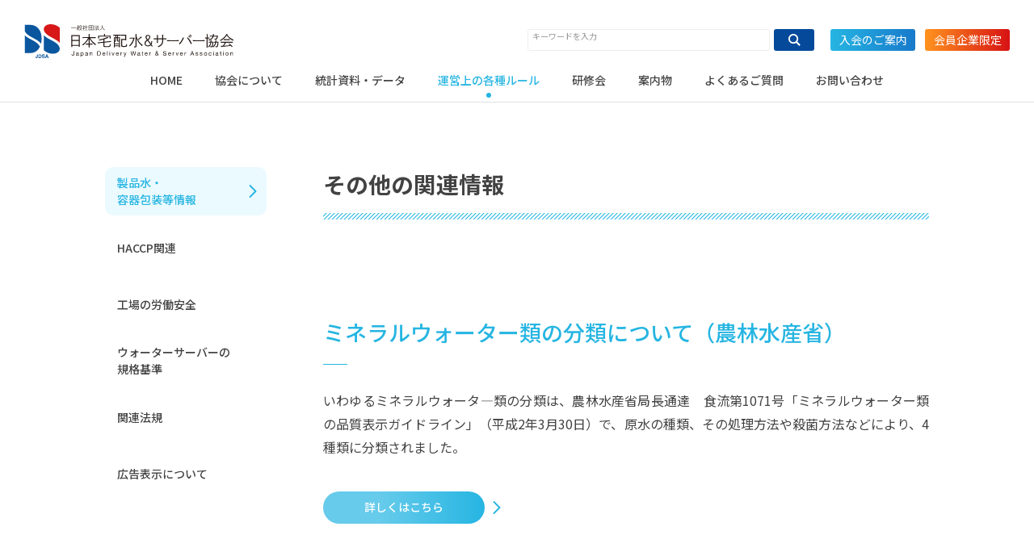

--- FILE ---
content_type: text/html; charset=UTF-8
request_url: https://jdsa-net.org/information/product-water/administrative-information/
body_size: 3982
content:
<!doctype html>
<html lang="ja">
<head>
<!-- Global site tag (gtag.js) - Google Analytics -->
<script async src="https://www.googletagmanager.com/gtag/js?id=G-Y8G2471XQ0"></script>
<script>
  window.dataLayer = window.dataLayer || [];
  function gtag(){dataLayer.push(arguments);}
  gtag('js', new Date());

  gtag('config', 'G-Y8G2471XQ0');
  gtag('config', 'UA-229553026-1');
</script>

<meta charset="UTF-8">
<meta name="viewport" content="width=device-width, initial-scale=1">

<meta name="keywords" content="宅配水, 宅配ウォーター, 水, サーバー, ウォーター, ミネラルウォーター, おいしい水, 産官学, Japan Bottled Water Association, 日本宅配水協会">
<meta name="description" content="ミネラルウォーター類の分類について（農林水産省） いわゆるミネラルウォータ―類の分類は、農林水産省局長通達　食流第1071号「ミネラルウォーター類の品質表示ガイドライン」（平成2年3月30日）で、原水の種類、その処理方法...">
<meta property="og:title" content="その他の関連情報｜製品水・容器包装等情報｜一般社団法人 日本宅配水＆サーバー協会">
<meta property="og:type" content="article">
<meta property="og:description" content="ミネラルウォーター類の分類について（農林水産省） いわゆるミネラルウォータ―類の分類は、農林水産省局長通達　食流第1071号「ミネラルウォーター類の品質表示ガイドライン」（平成2年3月30日）で、原水の種類、その処理方法...">
<meta property="og:url" content="https://jdsa-net.org/information/product-water/administrative-information/">
<meta property="og:site_name" content="日本宅配水＆サーバー協会">
<meta property="og:image" content="https://jdsa-net.org/wp/wp-content/themes/jdsa/img/ogp.png">
<link rel="profile" href="//gmpg.org/xfn/11">
<link rel="apple-touch-icon" sizes="180x180" href="https://jdsa-net.org/wp/wp-content/themes/jdsa/img/favicon/apple-touch-icon.png">
<link rel="icon" type="image/png" sizes="32x32" href="https://jdsa-net.org/wp/wp-content/themes/jdsa/img/favicon/favicon-32x32.png">
<link rel="icon" type="image/png" sizes="16x16" href="https://jdsa-net.org/wp/wp-content/themes/jdsa/img/favicon/favicon-16x16.png">
<link rel="manifest" href="https://jdsa-net.org/wp/wp-content/themes/jdsa/img/favicon/site.webmanifest">
<link rel="mask-icon" href="/safari-pinned-tab.svg" color="#05499b">
<meta name="msapplication-TileColor" content="#ffffff">
<meta name="theme-color" content="#ffffff">
<link rel="preconnect" href="//fonts.googleapis.com">
<link rel="preconnect" href="//fonts.gstatic.com" crossorigin>
<link rel="stylesheet" href="//fonts.googleapis.com/css2?family=Noto+Sans+JP:wght@400;500;700&display=swap">
<title>その他の関連情報 | 製品水・容器包装等情報 | 日本宅配水＆サーバー協会</title>
<meta name='robots' content='max-image-preview:large' />
<link rel='dns-prefetch' href='//ajax.googleapis.com' />
<link rel='dns-prefetch' href='//s.w.org' />
<link rel='stylesheet' id='wp-block-library-css'  href='https://jdsa-net.org/wp/wp-includes/css/dist/block-library/style.min.css?ver=5.9.12' type='text/css' media='all' />
<link rel='stylesheet' id='default-css'  href='https://jdsa-net.org/wp/wp-content/themes/jdsa/css/default.css?ver=5.9.12' type='text/css' media='all' />
<link rel='stylesheet' id='module-css'  href='https://jdsa-net.org/wp/wp-content/themes/jdsa/css/module.css?ver=5.9.12' type='text/css' media='all' />
<link rel='stylesheet' id='module_sp-css'  href='https://jdsa-net.org/wp/wp-content/themes/jdsa/css/module_sp.css?ver=5.9.12' type='text/css' media='all' />
<script type='text/javascript' src='//ajax.googleapis.com/ajax/libs/jquery/3.3.1/jquery.min.js?ver=3.3.1' id='jquery-js'></script>
<script type='text/javascript' src='https://jdsa-net.org/wp/wp-content/themes/jdsa/js/common.js?ver=5.9.12' id='commonjs-js'></script>
</head>
<body class="page administrative-information product-water-child">
<!-- header -->
<header class="header">
  <h1 class="logo">
    <a href="https://jdsa-net.org/" class="link">
      <img src="https://jdsa-net.org/wp/wp-content/themes/jdsa/img/logo_01.svg" alt="日本宅配水＆サーバー協会">
    </a>
  </h1>
  <nav class="header-nav">
    <div class="header-nav-02">
      <!-- <a href="https://www.jdsa-net.org/admin/" class="btn-admin link-cmn-01">ログイン</a> -->
      <!-- <div class="box-search"><script async src="https://cse.google.com/cse.js?cx=0c597f50a81458f00"></script><div class="gcse-searchbox-only"></div></div> -->
      <div class="box-search"><form id="form" action="https://jdsa-net.org/" method="get" class="search-form">
  <input name="s" type="text" placeholder="キーワードを入力">
  <button type="submit" class="link-cmn-01"><img src="https://jdsa-net.org/wp/wp-content/themes/jdsa/img/ico_search.svg" alt="検索"></button>
</form></div>
      <a href="https://jdsa-net.org/association/admission/" class="btn-admission link-cmn-01">入会のご案内</a>
      <a href="https://jdsa-net.org/admin/" class="btn-admin link-cmn-01">会員企業限定</a>
    </div>
    <ul class="header-nav-01">
      <li class="link-home only-pc"><a href="https://jdsa-net.org/" class="link">HOME</a></li>
      <li class="link-association"><a href="https://jdsa-net.org/association/about/" class="link">協会について</a></li>
      <li class="link-statistics"><a href="https://jdsa-net.org/data/statistics/" class="link">統計資料・データ</a></li>
      <li class="link-information"><a href="https://jdsa-net.org/information/product-water/" class="link">運営上の各種ルール</a></li>
      <li class="link-seminar"><a href="https://jdsa-net.org/seminar/" class="link">研修会</a></li>
      <li class="link-publication"><a href="https://jdsa-net.org/publication/" class="link">案内物</a></li>
      <!-- <li class="link-news"><a href="https://jdsa-net.org/news/" class="link">お知らせ</a></li> -->
      <li class="link-faq"><a href="https://jdsa-net.org/faq/" class="link">よくあるご質問</a></li>
      <li class="link-inquiry"><a href="https://jdsa-net.org/inquiry/" class="link">お問い合わせ</a></li>
    </ul>
  </nav>
  <div class="header-nav-btn only-sp"><span></span></div>
</header>
<!-- /header -->
<!-- contents -->
<div class="contents"><div class="contents-main">
    <h2 class="ttl-main-01">その他の関連情報</h2>
  
<section>
<h3 class="ttl-cmn-01">ミネラルウォーター類の分類について（農林水産省）</h3>
<p class="txt-cmn-04">いわゆるミネラルウォータ―類の分類は、農林水産省局長通達　食流第1071号「ミネラルウォーター類の品質表示ガイドライン」（平成2年3月30日）で、原水の種類、その処理方法や殺菌方法などにより、4種類に分類されました。</p>
<a href="/information/product-water/administrative-information/mineral-water/" class="btn-cmn-01 arrow-02 left">詳しくはこちら</a>
</section>

<section class="sec-cmn-02">
<h3 class="ttl-cmn-01">PETボトルリサイクルについて</h3>
<p class="txt-cmn-04">循環型社会や環境保全のため、様々な物資のリサイクルの取り組みが社会全体で始まっています。特に、飲料業界ではPETボトルのリサイクルなどは重要な課題です。</p>
<a href="https://www.caa.go.jp/policies/policy/food_labeling/information/pamphlets/" class="btn-cmn-01 exit-01 left" target="_blank" rel="noopener">>詳しくはこちら</a>
</section>

<section class="sec-cmn-02">
<h3 class="ttl-cmn-01">容器包装リサイクル法について</h3>
<p class="txt-cmn-04">「容器包装リサイクル法」において、リサイクル対象となる容器包装の見分け方、またリサイクルの義務を負う事業者（特定事業者）についての概要（2021年10月1日発行分）</p>
<div class="btn-wrap-exclusive txt-cmn-05">
<a href="/wp/wp-content/themes/jdsa/pdf/member/20211010_3.pdf" class="btn-cmn-01 pdf-01 left" target="_blank" rel="noopener">詳しくはこちら</a>
<p class="txt txt-color-02">この資料は会員企業限定です。会員企業の方はログインしてください。</p>
</div>

<p class="txt-cmn-04">資源有効利用推進法で定める「識別マークの表示」のルール、容器包装リサイクル法の「再資源化委託料金」と特定容器製造等事業者・特定容器包装利用事業者についての概要　（2021年10月1日発行分）</p>
<div class="btn-wrap-exclusive txt-cmn-05">
<a href="/wp/wp-content/themes/jdsa/pdf/member/20211010_2.pdf" class="btn-cmn-01 pdf-01 left" target="_blank" rel="noopener">詳しくはこちら</a>
<p class="txt txt-color-02">この資料は会員企業限定です。会員企業の方はログインしてください。</p>
</div>

<p class="txt-cmn-04">日本容器包装リサイクル協会様より「容器包装リサイクル法」についてご説明いただきました。（2022年8月9日発行分）</p>
<div class="btn-wrap-exclusive">
<a href="/wp/wp-content/themes/jdsa/pdf/member/recycle.pdf" class="btn-cmn-01 pdf-01 left" target="_blank" rel="noopener">詳しくはこちら</a>
<p class="txt txt-color-02">この資料は会員企業限定です。会員企業の方はログインしてください。</p>
</div>
</section>
</div>
<nav class="contents-sub">
  <h3 class="ttl aco-ttl only-sp">MENU</h3>
  <ul class="nav-list aco-detail">
    
    <li class="item"><a href="https://jdsa-net.org/information/product-water/" class="link-nav-01 link-product">製品水・<br class="only-pc">容器包装等情報</a></li>
    <li class="item"><a href="https://jdsa-net.org/information/haccp/" class="link-nav-01 link-information-haccp">HACCP関連</a></li>
    <li class="item"><a href="https://jdsa-net.org/information/factory-management/" class="link-nav-01 link-information-factory">工場の労働安全</a></li>
    <li class="item"><a href="https://jdsa-net.org/information/water-server/" class="link-nav-01 link-water">ウォーターサーバーの<br class="only-pc">規格基準</a></li>
    <li class="item"><a href="https://jdsa-net.org/information/invoice/" class="link-nav-01 link-invoice">関連法規</a></li>
    <li class="item"><a href="https://jdsa-net.org/information/advertisement/" class="link-nav-01 link-advertisement">広告表示について</a></li>

      </ul>
</nav>
</div>
<!-- /contents -->
<!-- footer -->
<footer class="footer">
  <div class="footer-in">
    <nav class="footer-nav">
      <ul>
        <li class="item"><a href="https://jdsa-net.org/" class="link-cmn-01">HOME</a></li>
        <li class="item"><a href="https://jdsa-net.org/privacy/" class="link-cmn-01">プライバシーポリシー</a></li>
      </ul>
    </nav>
    <div class="box">
      <!-- <a href="https://jdsa-net.info/" target="_blank" class="footer-bnr link-cmn-01">
        <img src="https://jdsa-net.org/wp/wp-content/themes/jdsa/img/bnr_wspro.png" alt="ウォーターサーバー会社を探すならウォーターサーバープロ">
      </a> -->
      <div class="footer-sns">公式SNSアカウント<a href="https://twitter.com/official_jdsa" target="_blank" class="link-cmn-01"><img src="https://jdsa-net.org/wp/wp-content/themes/jdsa/img/ico_sns_x.svg" alt="日本宅配水＆サーバー協会 公式X（旧Twitter）アカウント"></span></a></div>
    </div>
    <h2 class="logo">
      <a href="https://jdsa-net.org/" class="link">
        <img src="https://jdsa-net.org/wp/wp-content/themes/jdsa/img/logo_02.svg" alt="日本宅配水＆サーバー協会">
      </a>
    </h2>
    <p>
      〒101-0032<br>
      東京都千代田区岩本町3-11-8<br>
      イワモトチョービル406号<br>
      TEL：<a href="tel:0358351125" class="link-tel">03-5835-1125</a>／FAX：03-5835-1126
    </p>
    <small class="footer-copy">Copyright &copy; 2026 JAPAN DELIVERY WATER &amp; SERVER ASSOCIATION (JDSA). All Rights Reserved.</small>
  </div>
</footer>
<!-- /footer -->

</body>
</html>

--- FILE ---
content_type: text/css
request_url: https://jdsa-net.org/wp/wp-content/themes/jdsa/css/default.css?ver=5.9.12
body_size: 1177
content:
@charset "UTF-8";

/* ==========================================================
 html5 elements
========================================================== */
article, aside, figure, figcaption, footer, header, nav, section
{ display: block; }
/* ==========================================================
 reseting
========================================================== */
html {
  overflow-y: scroll;
  font-size: 62.5%;
}
body {
  overflow: hidden;
  font-size: 160%;
  font-size: 1.6rem;
  font-weight: 400;
  line-height: 1.87;
  /* -webkit-text-size-adjust: 100%;
  -webkit-font-smoothing: subpixel-antialiased;
  -moz-osx-font-smoothing: unset; */
}
@media only screen and (-webkit-min-device-pixel-ratio: 2), (min-resolution: 2dppx) {
  body {
    -webkit-font-smoothing: antialiased;
    -moz-osx-font-smoothing: grayscale;
  }
}

@media screen and (max-width: 959px) {
  body
  { min-width: 2px; }
}
body, div, pre, p, blockquote, dl, dt, dd, ul, ol, li, h1, h2, h3, h4, h5, h6, form, fieldset, th, td, button, figure, figcaption
{ margin: 0; padding: 0; }
input, textarea
{ margin: 0; font-size: 100%; }
textarea
{ resize: none; }
button
{ border: none; overflow: visible; background: none; vertical-align: top;  font-size: 100%; color: inherit; cursor: pointer; -webkit-appearance: none; }
label
{ cursor: pointer; }
table
{ border-collapse: collapse; border-spacing: 0; font-size: 100%; }
fieldset, img
{ border: none; }
img
{ overflow: hidden; vertical-align: bottom; }
svg
{ fill: currentColor; }
address, caption, code, em, th
{ font-style: normal; font-weight: normal; }
ol, ul
{ list-style: none; }
caption, th
{ text-align: left;}
h1, h2, h3, h4, h5, h6, strong, em
{ font-size: 100%; font-weight: inherit; }
sup, sub
{ font-size: 63%; }
sup
{ vertical-align: top; }
sub
{ vertical-align: baseline; }
*
{ box-sizing: border-box; -webkit-box-sizing: border-box; }
/* ==========================================================
 base Link
========================================================== */
a {
  color: inherit;
  text-decoration: none;
}
a:focus { text-decoration: none; }
/* ==========================================================
 style
========================================================== */
.s-fw-n     { font-weight: normal; }
.s-fw-b     { font-weight: 700; }
.s-ta-l     { text-align: left !important; }
.s-ta-c     { text-align: center !important; }
.s-ta-r     { text-align: right !important; }
.s-va-t     { vertical-align: top !important; }
.s-va-m     { vertical-align: middle !important; }
.s-va-b     { vertical-align: bottom !important; }
.s-ov-h     { overflow: hidden; }
.s-clear    { clear: both; }
.s-hide     { display: none; }
.s-block    { display: block; }
.s-iblock   { display: inline-block; }
.s-txt-hide { text-indent: 100%; white-space: nowrap; overflow: hidden; }
.s-bg-n     { background: none !important; }
.s-mt-00    { margin-top: 0 !important; }
.s-mt-20    { margin-top: 20px !important; }
.s-mt-30    { margin-top: 30px !important; }
.s-mt-40    { margin-top: 40px !important; }
.s-mt-50    { margin-top: 50px !important; }
.s-mt-60    { margin-top: 60px !important; }
.s-mt-70    { margin-top: 70px !important; }
.s-mt-80    { margin-top: 80px !important; }
.s-mt-100   { margin-top: 100px !important; }
.s-mt-130   { margin-top: 130px !important; }
.s-mb-00    { margin-bottom: 0 !important; }
.s-mb-10    { margin-bottom: 10px !important; }
.s-mb-20    { margin-bottom: 20px !important; }
.s-mb-30    { margin-bottom: 30px !important; }
.s-mb-40    { margin-bottom: 40px !important; }
.s-mb-60    { margin-bottom: 60px !important; }
.s-ml-00    { margin-left: 0 !important; }
.s-ml-40    { margin-left: 40px !important; }
.s-ml-80    { margin-left: 80px !important; }
.s-mr-00    { margin-right: 0 !important; }
.s-fullw    { width: 100%; }
.s-td-u     { text-decoration: underline; }
.s-ls-w			{ letter-spacing: 0.1em; }
.s-ls-n			{ letter-spacing: -0.02em; }
/* ==========================================================
 rwd switch
========================================================== */
/* pc
---------------------------------------------------------- */
.only-sp,
.no-pc { display: none !important; }
/* sp
---------------------------------------------------------- */
@media screen and (max-width: 599px) {
.only-pc, .no-sp
{ display: none !important; }
.only-sp, .no-pc
{ display: block !important; }
img.only-sp, img.no-pc
{ display: inline-block !important; }
}


--- FILE ---
content_type: text/css
request_url: https://jdsa-net.org/wp/wp-content/themes/jdsa/css/module.css?ver=5.9.12
body_size: 10324
content:
@charset "UTF-8";
/* CSS Document */

/* ==========================================================
 body
========================================================== */
body, input, textarea, select, button {
	font-family: "Noto Sans JP", "ヒラギノ角ゴ Pro", "Hiragino Kaku Gothic Pro", "メイリオ", "Meiryo", sans-serif;
}
body, input, textarea, select {
	color: #424242;
}
body {
	display: -ms-flexbox;
	display: flex;
	-ms-flex-direction: column;
	flex-direction: column;
	position: relative;
	width: 100%;
	min-height: 100vh;
	word-wrap: break-word;
  overflow-wrap: break-word;
	text-align: justify;
}
svg, img[src$=".svg"] {
	display: block;
	width: 100%;
	height: 100%;
}
img {
	max-width: 100%;
}
.no-link {
	pointer-events: none;
}

.l-s {
	letter-spacing: -1.5px;
}

/* ==========================================================
 header / footer
========================================================== */
.header .logo .link,
.footer .logo .link {
	display: block;
	width: 100%;
	height: 100%;
}

/* header
---------------------------------------------------------- */
.header {
	position: relative;
	border-bottom: 1px solid #e0e0e0;
	margin-bottom: 45px;
}
.header .logo {
	width: 260px;
	height: 42px;
	margin: 30px 30px 0;
}
.header-nav-01 {
	display: -ms-flexbox;
	display: flex;
	-ms-flex-align: center;
	align-items: center;
	-ms-flex-pack: center;
	justify-content: center;
}
.header-nav-01 .link {
	position: relative;
	display: block;
	line-height: 1;
	padding: 20px;
	font-size: 14px;
	font-weight: 500;
	transition: color 0.2s;
}

@media screen and (min-width: 600px) {
	.header-nav-01 .link::after {
		content: "";
		position: absolute;
		left: 50%;
		bottom: 5px;
		display: block;
		width: 6px;
		height: 6px;
		background: none;
		border-radius: 50%;
		transform: translateX(-50%);
		transition: background-color 0.3s;
	}
	.header-nav-01 .link:hover,
	body.home .header-nav-01 .link-home .link,
	body.association-child .header-nav-01 .link-association .link,
	body.data-child .header-nav-01 .link-statistics .link,
	body.product-water .header-nav-01 .link-information .link,
	body.product-water-child .header-nav-01 .link-information .link,
	body.administrative-information-child .header-nav-01 .link-information .link,
	body.information-child .header-nav-01 .link-information .link,
	body.water-server-child .header-nav-01 .link-information .link,
	body.power-consumption-child .header-nav-01 .link-information .link,
	body.seminar .header-nav-01 .link-seminar .link,
	body.seminar-child .header-nav-01 .link-seminar .link,
	body.publication .header-nav-01 .link-publication .link,
	body.post-type-archive-news .header-nav-01 .link-news .link,
	body.single-news .header-nav-01 .link-news .link,
	body.faq .header-nav-01 .link-faq .link,
	body.inquiry .header-nav-01 .link-inquiry .link {
		color: #26b5e2;
	}
	.header-nav-01 .link:hover::after,
	body.home .header-nav-01 .link-home .link::after,
	body.association-child .header-nav-01 .link-association .link::after,
	body.data-child .header-nav-01 .link-statistics .link::after,
	body.product-water .header-nav-01 .link-information .link::after,
	body.product-water-child .header-nav-01 .link-information .link::after,
	body.administrative-information-child .header-nav-01 .link-information .link::after,
	body.information-child .header-nav-01 .link-information .link::after,
	body.water-server-child .header-nav-01 .link-information .link::after,
	body.power-consumption-child .header-nav-01 .link-information .link::after,
	body.seminar .header-nav-01 .link-seminar .link::after,
	body.seminar-child .header-nav-01 .link-seminar .link::after,
	body.publication .header-nav-01 .link-publication .link::after,
	body.post-type-archive-news .header-nav-01 .link-news .link::after,
	body.single-news .header-nav-01 .link-news .link::after,
	body.faq .header-nav-01 .link-faq .link::after,
	body.inquiry .header-nav-01 .link-inquiry .link::after {
		background: #26b5e2;
	}
}
.header-nav-02 {
	position: absolute;
	top: 36px;
	right: 30px;
	display: -ms-flexbox;
	display: flex;
}
.header-nav-02 table {
	border-collapse: collapse;
}
.header-nav-02 .box-search {
	margin-right: 20px;
}
/* .header-nav-02 .box-search .search-form input {
	width: 230px;
} */


/* google */
.header-nav-02 table.gsc-search-box,
.header-nav-02 form.gsc-search-box,
.header-nav-02 .gsc-search-button {
	margin: 0;
}
.header-nav-02 .gsib_a {
	padding: 0 3px;
}
.header-nav-02 .gscb_a {
	line-height: 1;
	font-size: 24px;
}
.header-nav-02 .gsst_a,
.header-nav-02 .gsst_a .gscb_a {
	display: block;
}
.header-nav-02 .gsib_a input.gsc-input {
	display: block;
	height: auto;
	margin: 0.15em 0 0 !important;
}
.header-nav-02 table.gsc-search-box td.gsc-input {
	padding-right: 5px;
}
.header-nav-02 .gsc-input {
	font-size: 12px;
}
.header-nav-02 td.gsc-input,
.header-nav-02 .gsc-search-button-v2 {
	height: 27px;
}
.header-nav-02 td.gsc-input {
	width: 240px;
}
.header-nav-02 .gsc-input-box,
.header-nav-02 table.gsc-input {
	height: 100%;
}
.header-nav-02 .gsc-input-box {
	border: none;
	border: 1px solid #EEEEEE;
	border-radius: 3px;
}
.header-nav-02 .gsc-search-button {
	width: 50px;
}
.header-nav-02 .gsc-search-button-v2 {
	display: block;
	width: 100%;
	padding: 0;
	border: none;
	border-radius: 3px;
	transition: opacity 0.2s;
}
.header-nav-02 .gsc-search-button-v2:hover {
	opacity: 0.7;
}
.header-nav-02 .gsc-search-button-v2 svg {
	display: block;
	width: 12px;
	height: 12px;
	margin: 0 auto;
}
/* /google */


.header-nav-02 > .link-cmn-01 {
	display: block;
	text-align: center;
	width: 105px;
	height: 27px;
	line-height: 26px;
	color: #fff;
	font-size: 14px;
	border-radius: 3px;
}
.header-nav-02 > .link-cmn-01 + .link-cmn-01 {
	margin-left: 12px;
}
.header-nav-02 .btn-admin {
	background: rgb(255,147,30);
	background: linear-gradient(90deg, rgba(255,147,30,1) 0%, rgba(215,18,20,1) 100%);
}
.header-nav-02 .btn-admission {
	background: rgb(38,181,226);
	background: linear-gradient(90deg, rgba(38,181,226,1) 0%, rgba(24,122,203,1) 100%);
}

/* footer
---------------------------------------------------------- */
.footer {
	margin-top: auto;
	padding: 35px 0 45px;
	background: #05499b;
}
.footer-in {
	position: relative;
	width: 100%;
	max-width: 1100px;
	margin: 0 auto;
	color: #fff;
	font-size: 12px;
}
.footer .logo {
	width: 216px;
	height: 35px;
	margin: 30px 0 10px;
}
.footer-nav .item,
.footer-nav .item .link-cmn-01::before {
	display: inline-block;
}
.footer-nav .item + .item {
	margin-left: 2em;
}
.footer-nav .item .link-cmn-01 {
	padding: 10px 0;
}
.footer-nav .item .link-cmn-01::before {
	content: "・";
	margin-right: 0.25em;
}
.footer-in .box {
	position: absolute;
	top: 15px;
	right: 0;
	display: block;
}
.footer-in .box .footer-bnr {
	width: 300px;
}
.footer-in .box .footer-sns,
.footer-in .box .footer-sns .link-cmn-01 {
	display: -ms-flexbox;
	display: flex;
	-ms-flex-align: center;
	align-items: center;
}
.footer-in .box .footer-sns {
	-ms-flex-pack: end;
	justify-content: flex-end;
	margin-top: 20px;
	color: #fff;
}
.footer-in .box .footer-sns .link-cmn-01 {
	-ms-flex-pack: center;
	justify-content: center;
	width: 26px;
	height: 26px;
	margin-left: 0.5em;
	background: #fff;
	border-radius: 50%;
}
.footer-in .box .footer-sns img {
	width: 12px;
	height: 12px;
}
.footer-copy {
	display: block;
	margin-top: 10px;
	letter-spacing: 0.05em;
	font-size: 10px;
}

/* ==========================================================
 汎用
========================================================== */
/* contents / section
---------------------------------------------------------- */
.contents {
	min-height: 1px;
}
body:not(.home):not(.error404):not(.search) .contents {
	display: -ms-flexbox;
	display: flex;
	-ms-flex-direction: row-reverse;
	flex-direction: row-reverse;
	-ms-flex-pack: justify;
	justify-content: space-between;
}
body:not(.home):not(.error404) .contents {
	width: 100%;
	max-width: 1020px;
	min-height: 1px;
	margin: 35px auto 170px;
}
.contents-main {
	width: calc(100% - 270px);
}
.contents-sub {
	width: 200px;
}
.contents-sub .nav-list h4 {
	margin: 30px 0 15px;
	padding-top: 30px;
	line-height: 1.6;
	font-weight: 500;
	font-size: 14px;
	border-top: 1px solid #e0e0e0;
}

.sec-cmn-01 {
	margin-top: 45px;
	padding-top: 45px;
	border-top: 1px solid #e0e0e0;
}
.sec-cmn-02 {
	margin-top: 70px;
	padding-top: 80px;
}
.sec-cmn-03 {
	margin-top: 90px;
}
.sec-cmn-04 {
	margin-top: 90px;
	padding-top: 80px;
	border-top: 1px solid #E0E0E0;
}

.link-nav-01 {
	position: relative;
	display: -ms-flexbox;
	display: flex;
	-ms-flex-align: center;
	align-items: center;
	height: 60px;
	line-height: 1.57;
	padding: 0 15px;
	font-size: 14px;
	font-weight: 500;
	background: #fff;
	border-radius: 10px;
	transition: color 0.2s, background-color 0.2s;
}

@media screen and (min-width: 600px) {

	.link-nav-01::after {
		content: "";
		position: absolute;
		top: 50%;
		right: 8px;
		display: block;
		width: 18px;
		height: 18px;
		background: url("../img/ico_arrow_02.svg") no-repeat center center;
		background-size: contain;
		opacity: 0;
		transform: translateY(-50%);
		transition: opacity 0.2s;
	}
	.link-nav-01:hover,

	body[class*="about"] .link-nav-01.link-about,
	body[class*="outline"] .link-nav-01.link-outline,
	body[class*="committee"] .link-nav-01.link-committee,
	body[class*="member"] .link-nav-01.link-member,
	body[class*="admission"] .link-nav-01.link-admission,
	body[class*="articles"] .link-nav-01.link-articles,
	body[class*="environment"] .link-nav-01.link-environment,
	body[class*="faq"] .link-nav-01.link-faq,

	body[class*="statistics"] .link-nav-01.link-statistics,
	body.enquete .link-nav-01.link-enquete,
	body.enquete-2022 .link-nav-01.link-enquete-2022,
	body.enquete-2023 .link-nav-01.link-enquete-2023,
	body.enquete-2024 .link-nav-01.link-enquete-2024,
	body.enquete-2025 .link-nav-01.link-enquete-2025,

	body[class*="product-water"] .link-nav-01.link-product,
	body[class*="administrative-information"] .link-nav-01.link-product,
	body[class*="haccp"] .link-nav-01.link-information-haccp,
	body[class*="factory"] .link-nav-01.link-information-factory,
	body[class*="water-server"] .link-nav-01.link-water,
	body[class*="power-consumption"] .link-nav-01.link-water,
	body[class*="invoice"] .link-nav-01.link-invoice,
	body[class*="advertisement"] .link-nav-01.link-advertisement,

	body[class$="seminar"] .link-nav-01.link-seminar,
	body[class*="haccp"] .link-nav-01.link-seminar-haccp,
	body[class*="factory"] .link-nav-01.link-seminar-factory,
	body[class*="water-server-maintenance"] .link-nav-01.link-maintenance,
	body[class*="form"] .link-nav-01.link-form,

	body[class*="publication"] .link-nav-01.link-publication,

	body[class*="news"] .link-nav-01.link-news,

	body[class*="inquiry"] .link-nav-01.link-inquiry,
	body[class*="privacy"] .link-nav-01.link-privacy,

	body.admin .link-nav-01.link-admin {
		color: #26b5e2;
		background: #EBFAFF;
	}
	.link-nav-01:hover::after,

	body[class*="about"] .link-nav-01.link-about::after,
	body[class*="outline"] .link-nav-01.link-outline::after,
	body[class*="committee"] .link-nav-01.link-committee::after,
	body[class*="member"] .link-nav-01.link-member::after,
	body[class*="admission"] .link-nav-01.link-admission::after,
	body[class*="articles"] .link-nav-01.link-articles::after,
	body[class*="environment"] .link-nav-01.link-environment::after,
	body[class*="faq"] .link-nav-01.link-faq::after,

	body[class*="statistics"] .link-nav-01.link-statistics::after,
	body.enquete .link-nav-01.link-enquete::after,
	body.enquete-2022 .link-nav-01.link-enquete-2022::after,
	body.enquete-2023 .link-nav-01.link-enquete-2023::after,
	body.enquete-2024 .link-nav-01.link-enquete-2024::after,

	body[class*="product-water"] .link-nav-01.link-product::after,
	body[class*="administrative-information"] .link-nav-01.link-product::after,
	body[class*="haccp"] .link-nav-01.link-information-haccp::after,
	body[class*="factory"] .link-nav-01.link-information-factory::after,
	body[class*="water-server"] .link-nav-01.link-water::after,
	body[class*="power-consumption"] .link-nav-01.link-water::after,
	body[class*="invoice"] .link-nav-01.link-invoice::after,
	body[class*="advertisement"] .link-nav-01.link-advertisement::after,

	body[class$="seminar"] .link-nav-01.link-seminar::after,
	body[class*="haccp"] .link-nav-01.link-seminar-haccp::after,
	body[class*="factory"] .link-nav-01.link-seminar-factory::after,
	body[class*="water-server-maintenance"] .link-nav-01.link-maintenance::after,
	body[class*="form"] .link-nav-01.link-form::after,

	body[class*="publication"] .link-nav-01.link-publication::after,

	body[class*="news"] .link-nav-01.link-news::after,

	body[class*="inquiry"] .link-nav-01.link-inquiry::after,
	body[class*="privacy"] .link-nav-01.link-privacy::after,

	body.admin .link-nav-01.link-admin::after {
		opacity: 1;
	}
}

.nav-list .item + .item {
	margin-top: 10px;
}
.btn-cmn-01.left + .ttl-cmn-02 {
	margin-top: 70px;
}

/* ttl
---------------------------------------------------------- */
.ttl-cmn-01,
.ttl-cmn-07 {
	line-height: 1.5;
	font-size: 27px;
	font-weight: 500;
}
.ttl-cmn-01 {
	position: relative;
	margin-bottom: 30px;
	padding-bottom: 20px;
	color: #26b5e2;
}
.ttl-cmn-01::after {
	content: "";
	position: absolute;
	left: 0;
	bottom: 0;
	display: block;
	width: 30px;
	height: 1px;
	background: #26b5e2;
}
.ttl-cmn-02 {
	margin-bottom: 20px;
	color: #26b5e2;
	font-size: 18px;
	font-weight: 700;
}
.ttl-cmn-02.dot::before {
	content: "●";
}
.ttl-cmn-03 {
	margin-bottom: 10px;
	padding-bottom: 10px;
	font-weight: 700;
	border-bottom: 1px solid #e0e0e0;
}
.ttl-cmn-04 {
	position: relative;
	margin-bottom: 70px;
	padding-bottom: 38px;
	color: #26b5e2;
	font-size: 27px;
	font-weight: 500;
	text-align: center;
}
.ttl-cmn-04::after {
	content: "";
	position: absolute;
	left: 0;
	bottom: 0;
	width: 100%;
	height: 8px;
	background: radial-gradient(circle farthest-side, #26b5e2, #26b5e2 40%, #fff 40%, #fff) repeat-x left bottom;
	background-size: 8px 8px;
}
.ttl-cmn-05 {
	color: #26b5e2;
	font-weight: 700;
}
.ttl-cmn-06 {
	margin-bottom: 20px;
	font-weight: 700;
}
.ttl-cmn-07 {
	margin-bottom: 50px;
	color: #f3c142;
}

.ttl-main-01 {
	position: relative;
	margin-bottom: 120px;
	line-height: 1.5;
	font-size: 28px;
	font-weight: 700;
}
.ttl-main-01::after {
	content: "";
	display: block;
	width: 100%;
	height: 8px;
	margin-top: 15px;
	background: url("../img/bg_ttl.svg") repeat-x;
	background-size: contain;
}

/* txt
---------------------------------------------------------- */
.txt-cmn-01 {
	margin-bottom: 30px;
}
.txt-cmn-02 {
	margin-bottom: 90px;
}
.txt-cmn-03 {
	margin-bottom: 20px;
}
.txt-cmn-04 {
	margin-bottom: 40px;
}
.txt-cmn-05 {
	margin-bottom: 70px;
}
.txt-color-01 {
	color: #26b5e2;
}
.txt-color-02 {
	color: #FF5000;
}
.txt-sub {
	font-size: 80%;
}

/* link / btn
---------------------------------------------------------- */
.link-cmn-01 {
	display: inline-block;
	transition: opacity 0.2s;
}
.link-cmn-01:hover {
	opacity: 0.7;
}
.link-cmn-02 {
	color: #FF5000;
	text-decoration: underline;
}
.link-cmn-02.arrow {
	position: relative;
	padding-left: 1.5em;
}
.link-cmn-02.arrow::before {
	content: "＞";
	position: absolute;
	left: 0;
}
.link-cmn-03 {
	text-decoration: underline;
}
.link-cmn-02:hover,
.link-cmn-03:hover {
	text-decoration: none;
}
.link-tel {
	pointer-events: none;
}
.tel-188 {
	color: #000;
  font-size: 24px;
  font-weight: 700;
}
.tel-188::before {
	content: "";
	position: relative;
	top: -0.1em;
	display: inline-block;
	width: 20px;
	height: 20px;
	margin-right: 0.25em;
	background: url("../img/icon-tel.svg") no-repeat 50% 50%;
	background-size: contain;
	vertical-align: middle;
}
.btn-cmn-01,
.btn-cmn-02,
.btn-cmn-03 {
	display: block;
	width: 200px;
	height: 40px;
	margin: 0 auto;
	line-height: 1;
	color: #fff;
	font-size: 14px;
	font-weight: 500;
	text-align: center;
	border-radius: 20px;
	transition: opacity 0.2s;
}
.btn-cmn-01,
.btn-cmn-02 {
	color: #fff;
}
a.btn-cmn-01,
span.btn-cmn-01,
a.btn-cmn-02,
a.btn-cmn-03 {
	padding-top: 12px;
}
.btn-cmn-01 {
	position: relative;
	background: rgb(103,203,235);
	background: linear-gradient(90deg, rgba(103,203,235,1) 35%, rgba(38,181,226,1) 100%);
}
.btn-cmn-02 {
	background: #05499b;
}
.btn-cmn-03 {
	position: relative;
	background: #bdbdbd;
}
.btn-cmn-01:hover,
.btn-cmn-02:hover,
.btn-cmn-03:hover {
	opacity: 0.7;
}
.btn-cmn-01.arrow-01::after,
.btn-cmn-01.arrow-02::after,
.btn-cmn-03.arrow-03::after,
.btn-cmn-01.pdf-01::after,
.btn-cmn-01.exit-01::after {
	content: "";
	position: absolute;
	top: 50%;
	display: block;
	transform: translateY(-50%);
}
.btn-cmn-01.arrow-01::after,
.btn-cmn-01.arrow-02::after,
.btn-cmn-03.arrow-03::after,
.btn-cmn-01.exit-01::after {
	width: 18px;
	height: 18px;
}
.btn-cmn-01.arrow-01::after {
	right: 12px;
	background: url("../img/ico_arrow_01.svg") no-repeat center center;
	background-size: contain;
}
.btn-cmn-01.arrow-02::after {
	right: -24px;
	background: url("../img/ico_arrow_02.svg") no-repeat center center;
	background-size: contain;
}
.btn-cmn-03.arrow-03::after {
	left: 12px;
	background: url("../img/ico_arrow_01.svg") no-repeat center center;
	background-size: contain;
	transform: translateY(-50%) scaleX(-1);
}
.btn-cmn-01.pdf-01::after {
	width: 22px;
	height: 22px;
	right: -26px;
	background: url("../img/ico_pdf_02.svg") no-repeat center center;
	background-size: contain;
}
.btn-cmn-01.exit-01::after {
	right: -26px;
	background: url("../img/ico_exit_01.svg") no-repeat center center;
	background-size: contain;
}
.btn-cmn-01.left {
	margin-left: 0;
}

.btn-wrap,
.btn-wrap-exclusive {
	display: -ms-flexbox;
	display: flex;
	-ms-flex-align: center;
	align-items: center;
}
.btn-wrap {
	-ms-flex-pack: center;
	justify-content: center;
}
.btn-wrap .btn-cmn-02,
.btn-wrap .btn-cmn-03 {
	margin: 0 15px;
}
.btn-wrap-exclusive .btn-cmn-01 {
	margin: 0;
}
.btn-wrap-exclusive .txt,
.txt-exclusive {
	font-size: 12px;
}
.txt-exclusive {
	margin-top: 5px;
}
.btn-wrap-exclusive .txt-color-01 {
	margin-left: 30px;
}
.btn-wrap-exclusive .txt-color-02 {
	margin-left: 40px;
}
.btn-wrap-exclusive .txt-color-02::before,
.txt-exclusive::before {
	content: "";
	position: relative;
	top: 2px;
	display: inline-block;
	width: 15px;
	height: 15px;
	margin-right: 3px;
	background: url("../img/ico_key_01.svg") no-repeat 50% 50%;
	background-size: contain;
}

/* list
---------------------------------------------------------- */
.list-dot-01,
.list-dec-01 {
	margin-left: 1.5em;
}
.list-dot-01 > li {
	list-style: disc;
}
.list-dot-02 > li {
	padding-left: 1.5em;
}
.list-dot-02 > li::before {
	content: "・";
	display: inline-block;
	margin-left: -1em;
	color: #26b5e2;
}
.list-dec-01 > li {
	list-style: decimal;
}
.list-dec-02 {
	margin-left: 2em;
}
.list-dec-02 > li {
	position: relative;
	counter-increment: cnt;
}
.list-dec-02 > li::before {
	content: "(" counter(cnt) ") ";
	position: absolute;
	left: -2em;
	display: block;
}
.dlist-cmn-01 {
	display: -ms-flexbox;
	display: flex;
	-ms-flex-wrap: wrap;
	flex-wrap: wrap;
}
.dlist-cmn-01 .ttl {
	width: 140px;
	font-weight: 700;
}
.dlist-cmn-01 .detail {
	width: calc(100% - 140px);
}
.dlist-cmn-01 .ttl,
.dlist-cmn-01 .detail {
	padding: 25px 0;
	border-bottom: 1px solid #e0e0e0;
}

.list-link-01 {
	display: -ms-flexbox;
	display: flex;
	-ms-flex-wrap: wrap;
	flex-wrap: wrap;
	-ms-flex-pack: justify;
	justify-content: space-between;
	margin-bottom: -10px;
}
.list-link-01 .item {
	width: calc(50% - 5px);
	margin-bottom: 10px;
}
.list-link-01 .link-cmn-01,
.list-link-02 .link-cmn-01 {
	display: -ms-flexbox;
	display: flex;
	-ms-flex-align: center;
	align-items: center;
	position: relative;
	width: 100%;
	height: 60px;
	padding: 0 15px;
	line-height: 1.3;
	color: #26b5e2;
	border: 2px solid #26b5e2;
}
.list-link-01 .link-cmn-01::before,
.list-link-01 .link-cmn-01::after,
.list-link-02 .link-cmn-01::before {
	position: absolute;
	top: 50%;
	display: block;
	transform: translateY(-50%);
}
.list-link-01 .link-cmn-01::before,
.list-link-02 .link-cmn-01::before {
	content: "";
	right: 13px;
	width: 24px;
	height: 24px;
	background: url("../img/ico_download_01.svg") no-repeat 50% 50%;
	background-size: contain;
}
.list-link-01 .xlsx::after,
.list-link-01 .pdf::after,
.list-link-01 .ai::after {
	right: 46px;
	color: #26b5e2;
	font-weight: 500;
	text-align: right;
}
.list-link-01 .pdf::after {
	content: "PDF";
}
.list-link-01 .xlsx::after {
	content: "xlsx";
}
.list-link-01 .ai::after {
	content: "ai";
}

.list-link-02 .item + .item {
	margin-top: 10px;
}
.list-link-02 .link-cmn-01 {
	-ms-flex-pack: center;
	justify-content: center;
	font-weight: 500;
}

/* table
---------------------------------------------------------- */
.table-cmn-02,
.table-cmn-03,
.table-cmn-04 {
	width: 100%;
}
.table-cmn-01,
.table-cmn-02 {
	font-size: 14px;
	font-weight: 500;
}
.table-cmn-01,
.table-cmn-01 thead,
.table-cmn-02 {
border-bottom: 2px solid #424242;
}
.table-cmn-01 th,
.table-cmn-02 th {
	font-weight: 500;
}
.table-cmn-01 tbody tr:nth-of-type(odd),
.table-cmn-02 tbody .tr-01 {
	background: #EBFAFF;
}
.table-cmn-01 th,
.table-cmn-01 td:not(.year),
.table-cmn-02 tbody td:not(.year):not(.name) {
	text-align: right;
}

.table-cmn-01 {
	/* max-width: 420px; */
	width: auto;
	margin-top: 60px;
}
.table-cmn-01 th,
.table-cmn-01 td:not(.year) {
	text-align: right;
}
.table-cmn-01 th {
	padding: 0 5px 10px 0;
}
.table-cmn-01 td {
	padding: 4px 5px;
}
.table-cmn-01 td:not(.year) {
	width: 110px;
}
.table-cmn-01 .year {
	width: 90px;
}
.table-cmn-01 .return,
.table-cmn-02 .year {
	color: #26b5e2;
}
.table-cmn-01 .oneway {
	color: #268CD7;
}
.table-cmn-01 .purifier {
	color: #05499B;
}
.table-cmn-01 .total {
	color: #000;
}

.table-cmn-02 {
	margin-top: 150px;
}
.table-cmn-02 tbody tr {
	border-top: 2px solid #424242;
}
.table-cmn-02 th {
	padding-bottom: 10px;
	line-height: 1.2;
}
.table-cmn-02 td:not(.name) {
	padding: 8px 5px;
}
.table-cmn-02 .year {
	padding-left: 5px;
}
.table-cmn-02 .name {
	padding: 8px 0;
}
.table-cmn-02 tbody tr.line-01 {
	border-top: 1px solid #E0E0E0;
}
.table-cmn-02 tbody tr.line-02 {
	border-top: 1px solid #616161;
}

.table-cmn-03 {
	margin-bottom: 15px;
	border-right: 2px solid #26b5e2;
}
.table-cmn-03,
.table-cmn-03 thead {
	border-bottom: 2px solid #26b5e2;
}
.table-cmn-03 thead,
.table-cmn-03 tr + tr td {
	border-top: 2px solid #26b5e2;
}
.table-cmn-03 thead th {
	color: #26b5e2;
	font-weight: 700;
	text-align: center;
}
.table-cmn-03 thead th,
.table-cmn-03 td {
	border-left: 2px solid #26b5e2;
}
.table-cmn-03 td {
	height: 160px;
	padding: 0 15px;
}
.table-cmn-03 tr td:nth-of-type(1) {
	width: 190px;
}

.table-cmn-04 {
	width: 100%;
	font-size: 10px;
	font-weight: 500;
	border-bottom: 2px solid #616161;
	table-layout: fixed;
}
.table-cmn-04 thead,
.table-cmn-04 thead tr + tr,
.table-cmn-04 thead + tbody {
	border-top: 2px solid #616161;
}
.table-cmn-04 thead th {
	padding: 3px 0;
	font-weight: 500;
}
.table-cmn-04 .head th,
.table-cmn-04 tr td:not(:nth-of-type(1)) {
	text-align: center;
}
.table-cmn-04 .head .company {
	width: 145px;
}
.table-cmn-04 .head .type {
	width: 55px;
}
.table-cmn-04 .head .item,
.table-cmn-04 .head .brand {
	width: 100px;
}
.table-cmn-04 .head .num {
	width: 75px;
}
.table-cmn-04 .name {
	transition: opacity 0.2s;
}
.table-cmn-04 .name:hover {
	cursor: pointer;
	opacity: 0.7;
}
.table-cmn-04 .name th {
	position: relative;
	padding-left: 5px;
	color: #26b5e2;
}
.table-cmn-04 .name th::before,
.table-cmn-04 .name th::after {
	position: absolute;
	top: 50%;
	display: block;
	transform: translateY(-50%);
}
.table-cmn-04 .name th::before {
	content: "開く";
	right: 30px;
	line-height: 1;
	transition: content 0.2s;
}
.table-cmn-04 .name.is-open th::before {
	content: "閉じる";
}
.table-cmn-04 .name th::after {
	content: "";
	right: 2px;
	width: 24px;
	height: 24px;
	background: url("../img/ico_arrow_03.svg") no-repeat 50% 50%;
	background-size: contain;
	transition: background-image 0.2s;
}
.table-cmn-04 .name.is-open th::after {
	background: url("../img/ico_close.svg");
}
.table-cmn-04 .color-01 {
	background: #EBFAFF;
}
.table-cmn-04 .color-02 {
	background: #EEEEEE;
}
.table-cmn-04 thead th + th,
.table-cmn-04 thead tr + tr th:first-of-type {
	border-left: 2px solid #616161;
}
.table-cmn-04 td {
	padding: 10px 5px;
	line-height: 1.3;
	border: 1px solid #E0E0E0;
}
.table-cmn-04 tr td:first-of-type {
	border-left: none;
}
.table-cmn-04 tr td:last-of-type {
	border-right: none;
}

/* .table-wrap table {
  overflow-x: scroll;
  white-space: nowrap;
  -webkit-overflow-scrolling: touch;
} */

/* box
---------------------------------------------------------- */
.box-cmn-01,
.box-cmn-02,
.box-cmn-03 {
	display: -ms-flexbox;
	display: flex;
	-ms-flex-align: start;
	align-items: flex-start;
	-ms-flex-pack: justify;
	justify-content: space-between;
}
.box-cmn-01,
.box-cmn-02 {
	margin-bottom: 50px;
}
.box-cmn-01 .txt {
	width: 420px;
	margin-top: -0.35em;
}
.box-cmn-01 .img {
	max-width: calc(100% - 450px);
}

.box-cmn-02 .detail {
	width: 450px;
}
.box-cmn-02 .img {
	width: 100%;
	max-width: calc(100% - 450px);
	text-align: center;
}

.box-cmn-03 .item {
	width: calc(50% - 15px);
}

/* iframe / video
---------------------------------------------------------- */
iframe {
	display: block;
	width: 100%;
	height: 100%;
	border: none;
}
.iframe-cmn-01 {
	width: 100%;
	height: 450px;
	margin-bottom: 25px;
}
.iframe-cmn-02 {
	position: relative;
	width: 100%;
	margin-bottom: 25px;
	padding-top: 56.3%;
}
.iframe-cmn-02 iframe {
	position: absolute;
	top: 0;
	left: 0;
}
.iframe-cmn-03 {
	width: 90%;
	height: 100%;
}

.video-cmn-01 {
	display: block;
  max-width: 640px;
	width: 100%;
  margin: 0 auto;
}
.video-cmn-02 {
	position: relative;
	height: 0;
	margin-bottom: 10px;
	padding-top: 56.3%;
}
.video-cmn-02 iframe {
	position: absolute;
	top: 0;
	left: 0;
}
.video-cmn-02.center iframe {
	transform: translateX(-50%);
	left: 50%;
}

/* form
---------------------------------------------------------- */
.form-area {
	margin-bottom: 70px;
	padding: 90px 40px 60px;
	background: #ebfaff;
}
.dlist-input + p {
	margin-top: 70px;
}
.dlist-input .ttl {
	margin-bottom: 10px;
	color: #26b5e2;
	font-weight: 700;
}
.dlist-input .ttl .sub {
	font-size: 10px;
}
.dlist-input .input {
	margin-bottom: 30px;
}
.dlist-input .input.address {
	position: relative;
	display: -ms-flexbox;
	display: flex;
	-ms-flex-pack: justify;
	justify-content: space-between;
}
.input-cmn-01,
.input-zip,
.input-address,
.input-textarea {
	display: block;
	width: 100%;
	background: #fff;
	border-radius: 20px;
	border: none;
}
.input-cmn-01,
.input-zip,
.input-address {
	height: 40px;
	padding: 0 20px;
	line-height: 40px;
}
.input-cmn-01 {
	max-width: 480px;
}
.input-zip {
	width: 110px;
}
.input-address {
	width: calc(100% - 130px);
}
.input-textarea {
	padding: 10px 20px;
}
.box-consent {
	position: relative;
	clear: both;
	overflow: hidden;
	max-width: 560px;
	margin: 70px auto;
	padding-bottom: 30px;
}
.box-consent .s-confirm-none {
	display: block;
	padding-left: 30px;
}
.box-consent .mwform-checkbox-field {
	position: relative;
	top: 4px;
	display: block;
	float: left;
	width: 20px;
}
.box-consent .mwform-checkbox-field .input-check-01 {
	display: block;
	width: 100%;
	height: 20px;
}

.dlist-seminar {
	display: -ms-flexbox;
	display: flex;
  -ms-flex-wrap: wrap;
  flex-wrap: wrap;
	border-top: 2px solid #26b5e2;
	border-bottom: 2px solid #26b5e2;
}
.dlist-seminar .ttl,
.dlist-seminar .detail {
	padding: 10px 0;
}
.dlist-seminar .detail + .ttl,
.dlist-seminar .detail + .ttl + .detail {
	border-top: 1px solid #e0e0e0;
}
.dlist-seminar .ttl {
	width: 90px;
}
.dlist-seminar .detail {
	width: calc(100% - 90px);
}
.dlist-seminar .detail .wrap {
	position: relative;
	display: block;
}

::placeholder {
  color: #bdbdbd;
}
.mwform-checkbox-field-text,
.mw_wp_form_confirm .s-confirm-none {
	display: none !important;
}
.mw_wp_form .error {
	display: block;
	margin-top: 5px;
	color: #FF5000;
	font-weight: 500;
}
.mw_wp_form .dlist-input .input.address .error {
	position: absolute;
	bottom: -30px;
}
.mw_wp_form .dlist-input .input.address .input-zip + .error {
	left: 0;
}
.mw_wp_form .dlist-input .input.address .input-address + .error {
	left: 130px;
}
.mw_wp_form .box-consent .error {
	position: absolute;
	left: 50%;
	bottom: 0;
	transform: translateX(-50%);
}
.mw_wp_form_confirm .box-consent {
	text-align: center;
}

/* nav-page
---------------------------------------------------------- */
.nav-page {
	margin-top: 100px;
}
.nav-page-in,
.nav-page-in li .link,
.nav-page-in li .current {
	display: -ms-flexbox;
	display: flex;
	-ms-flex-align: center;
	align-items: center;
	-ms-flex-pack: center;
	justify-content: center;
}
.nav-page-in li {
	width: 40px;
	height: 40px;
	margin: 0 3px;
}
.nav-page-in li .link,
.nav-page-in li .current {
	width: 100%;
	height: 100%;
	border: 1px solid;
	border-radius: 3px;
}
.nav-page-in li .link {
	border-color: #eee;
	transition: all 0.2s;
}
.nav-page-in li.prev .link,
.nav-page-in li.next .link {
	background: #eee;
}
.nav-page-in li .current,
.nav-page-in li .link:hover {
	color: #fff;
	border-color: #05499b;
	background: #05499b;
}
.nav-page-in li svg {
	position: relative;
	top: 1px;
	width: 18px;
	height: 18px;
	fill: #424242;
}
.nav-page-in li .link:hover svg {
	fill: #fff;
}

/* ==========================================================
 各ページ設定
========================================================== */
.sec-about-03 .img,
body.committee .sec-cmn-02 .img {
	max-width: 710px;
	margin: 70px auto 0;
}
.ttl-main-01 + p {
	margin-top: -100px;
}
.ttl-main-01 + dl {
	margin-top: -50px;
}

/* faq
---------------------------------------------------------- */
.dlist-faq-01 .ttl,
.dlist-faq-01 .detail,
.dlist-faq-02 .ttl {
	position: relative;
}
.dlist-faq-01 .ttl,
.dlist-faq-02 .ttl,
.dlist-faq-02 .ttl .num {
	display: -ms-flexbox;
	display: flex;
	-ms-flex-align: center;
	align-items: center;
}
.dlist-faq-01 .ttl {
	min-height: 108px;
	margin-bottom: 25px;
	padding: 30px 40px 30px 100px;
	line-height: 1.5;
	color: #26b5e2;
	font-size: 27px;
	background: #EBFAFF;
	border-top: 1px solid #26b5e2;
	border-bottom: 1px solid #26b5e2;
}
.dlist-faq-01 .detail + .ttl {
	margin-top: 90px;
}
.dlist-faq-01 .detail {
	padding-right: 90px;
}
.dlist-faq-01 .ttl::before,
.dlist-faq-01 .detail::before {
	content: "";
	position: absolute;
	display: block;
	width: 60px;
	height: 60px;
}
.dlist-faq-01 .ttl::before {
	top: 50%;
	left: 20px;
	background: url("../img/association/ico_faq_01.svg") no-repeat 50% 50%;
	background-size: contain;
	transform: translateY(-50%);
}
.dlist-faq-01 .detail::before {
	top: 0;
	right: 0;
	background: url("../img/association/ico_faq_02.svg") no-repeat 50% 50%;
	background-size: contain;
}
.dlist-faq-02 .ttl,
.dlist-faq-02 .detail {
	padding-left: 70px;
}
.dlist-faq-02 .ttl {
	min-height: 50px;
	margin-bottom: 25px;
	line-height: 1.7;
	color: #26b5e2;
	font-size: 18px;
	font-weight: 700;
}
.dlist-faq-02 .ttl .num {
	position: absolute;
	top: 50%;
	left: 0;
	-ms-flex-pack: center;
	justify-content: center;
	width: 50px;
	height: 50px;
	padding-bottom: 2px;
	color: #fff;
	font-size: 20px;
	font-weight: 700;
	text-align: center;
	background: #26b5e2;
	transform: translateY(-50%);
	border-radius: 50%;
}
.dlist-faq-02 .detail + .ttl {
	margin-top: 70px;
}

/* news / search
---------------------------------------------------------- */
.list-news,
.list-search {
	border-top: 2px solid #26b5e2;
  border-bottom: 2px solid #26b5e2;
}
.list-news {
	display: -ms-flexbox;
	display: flex;
  -ms-flex-wrap: wrap;
  flex-wrap: wrap;
  width: 100%;
}
.list-news .data,
.list-news .post span,
.list-news .post .link-cmn-01 {
  padding: 17px 0;
}
.list-news .post + .data,
.list-news .post + .data + .post,
.list-search .item + .item {
  border-top: 1px solid #e0e0e0;
}
.list-news .data {
  width: 95px;
  font-size: 14px;
  font-weight: 700;
}
.list-news .post {
  width: calc(100% - 95px);
}
.sec-news .data {
	margin-bottom: 30px;
	font-size: 14px;
	font-weight: 700;
	text-align: right;
}
.sec-news .img-thumb {
	overflow: hidden;
	margin-bottom: 50px;
	border-radius: 10px;
}
.sec-news .btn-cmn-03 {
	width: 240px;
	height: 50px;
	margin-top: 80px;
	padding-top: 17px;
	border-radius: 25px;
}
.sec-news-in p + p {
	margin-top: 1.87em;
}
.sec-news-in strong {
	font-weight: 700;
}
.sec-news-in a {
	text-decoration: underline;
}
.sec-news-in a:hover {
	text-decoration: none;
}

.list-search {
	margin-top: 50px;
}
.list-search .item {
	padding: 30px 0;
}
.list-search .post {
	margin-top: 10px;
	color: #616161;
	font-size: 14px;
}
.list-search .data {
	margin-top: 5px;
	font-size: 12px;
	font-weight: 500;
}
.ttl-main-01 + .txt-search-01 {
	margin-top: -50px;
}
.search-form {
	display: -ms-flexbox;
	display: flex;
	-ms-flex-align: center;
	align-items: center;
}
.search-form input,
.search-form button {
	display: block;
	height: 27px;
	border-radius: 3px;
}
.search-form input {
	position: relative;
	width: 300px;
	padding: 2px 5px;
	font-size: 14px;
	border: 1px solid #eee;
}
.search-form input::placeholder {
	position: absolute;
	left: 5px;
	top: 50%;
	display: block;
	color: #969696;
	font-size: 10px;
	transform: translateY(-50%);
}
.search-form button {
	width: 50px;
	margin-left: 5px;
	background: #05499B;
}
.search-form button img {
	display: block;
	width: 15px;
	height: 15px;
	margin: 0 auto;
}

/* association
---------------------------------------------------------- */
/* about ------ */
.sec-about-01 {
	display: -ms-flexbox;
	display: flex;
	-ms-flex-align: center;
	align-items: center;
	-ms-flex-pack: center;
	justify-content: center;
	margin-bottom: 100px;
	padding-bottom: 70px;
	font-size: 17px;
	font-weight: 700;
	background: radial-gradient(circle farthest-side, #26b5e2, #26b5e2 40%, #fff 40%, #fff) repeat-x left bottom;
	background-size: 8px 8px;
}
.sec-about-01 .logo {
	width: 160px;
}
.sec-about-01 .txt {
	max-width: 400px;
	margin-left: 30px;
}
.sec-about-02 {
	text-align: center;
}
.sec-about-02 .ttl-cmn-02 {
	margin-bottom: 30px;
}
.sec-about-02 .ttl-cmn-02 .img {
	display: block;
	width: 110px;
	height: 62px;
	margin: 0 auto 15px;
}
.sec-about-02 p {
	max-width: 520px;
	margin-left: auto;
	margin-right: auto;
}
.sec-about-03 {
	margin-top: 160px;
	text-align: center;
}
.sec-about-03 p {
	margin: 60px 0 50px;
}

/* outline ------ */
.outline-message .txt-color-01 {
	line-height: 2.5;
	letter-spacing: -0.02em;
}
.outline-message figure {
	display: -ms-flexbox;
	display: flex;
	-ms-flex-align: end;
	align-items: flex-end;
	margin-top: 50px;
}
.outline-message figure .img {
	width: 185px;
	margin-right: 20px;
	border: 1px solid #eee;
}
body.outline .dlist-cmn-01 .detail .s-ta-r {
	width: 100%;
	margin-top: 20px;
}
body.outline .dlist-cmn-01 .overview-01 li,
body.outline .dlist-cmn-01 .overview-01 dl,
body.outline .dlist-cmn-01 .overview-02 li,
body.outline .dlist-cmn-01 .overview-03 {
	display: -ms-flexbox;
	display: flex;
	-ms-flex-wrap: wrap;
	flex-wrap: wrap;
	-ms-flex-pack: justify;
	justify-content: space-between;
}
body.outline .dlist-cmn-01 .overview-01 li dd + dt,
body.outline .dlist-cmn-01 .overview-01 li dd + dt + dd {
	margin-top: 20px;
}
body.outline .dlist-cmn-01 .overview-01 h4 {
	width: 100px;
}
body.outline .dlist-cmn-01 .overview-01 dl {
	width: calc(100% - 100px);
}
body.outline .dlist-cmn-01 .overview-01 dl dt {
	width: 130px;
}
body.outline .dlist-cmn-01 .overview-01 dl dd {
	width: calc(100% - 130px);
}
body.outline .dlist-cmn-01 .overview-02 li h4 {
	width: 160px;
}
body.outline .dlist-cmn-01 .overview-02 li h4::before {
	content: "・";
}
body.outline .dlist-cmn-01 .overview-02 li .txt {
	width: calc(100% - 160px);
}
body.outline .dlist-cmn-01 .overview-03 ul {
	width: calc(50% - 15px);
}

/* committee ------ */
.list-committee > li {
	padding-left: 18px;
}
.list-committee .ttl-cmn-02 {
	margin-left: -18px;
}
body.member .list-dot-02 {
	clear: both;
	overflow: hidden;
}
body.member .list-dot-02 li {
	float: left;
	width: 50%;
}

/* admission ------ */
.sec-admission-01 h4 {
	display: -ms-flexbox;
	display: flex;
	-ms-flex-align: center;
	align-items: center;
	-ms-flex-pack: center;
	justify-content: center;
	width: 74px;
	height: 74px;
	margin: 0 auto 30px;
	line-height: 1;
	color: #26b5e2;
	font-size: 13px;
	font-weight: 700;
	writing-mode: vertical-rl;
	border: 2px solid #26b5e2;
	border-radius: 50%;
}
.sec-admission-01 h4 .num {
	font-size: 26px;
	text-orientation: upright;
}
.sec-admission-01 .caption {
	margin-bottom: 20px;
	font-size: 20px;
	font-weight: 700;
	text-align: center;
}
.sec-admission-01 .caption img {
	display: block;
	max-width: 300px;
	margin: 0 auto 35px;
}
.sec-admission-01 .caption .txt-color-01::before,
.sec-admission-01 .caption .txt-color-01::after {
	content: "";
	position: relative;
	top: 3px;
	display: inline-block;
	width: 1px;
	height: 1em;
	background: #26b5e2;
}
.sec-admission-01 .caption .txt-color-01::before {
	margin-right: 0.75em;
	transform:rotate(-30deg);
}
.sec-admission-01 .caption .txt-color-01::after {
	margin-left: 0.75em;
	transform:rotate(30deg);
}
.sec-admission-01 p {
	max-width: 400px;
	margin: 0 auto;
	text-align: center;
}
.sec-admission-02 h4,
.sec-admission-02 .caption {
	color: #26b5e2;
	font-size: 20px;
	font-weight: 700;
	text-align: center;
}
.sec-admission-02 h4::before {
	content: "";
	display: block;
	width: 36px;
	height: 36px;
	margin: 0 auto 8px;
	background: url("../img/association/ico_admission_01.svg") no-repeat 50% 50%;
	background-size: contain;
}
.sec-admission-02 .caption {
	position: relative;
	margin-bottom: 30px;
}
.sec-admission-02 .caption img {
	display: block;
	width: 180px;
}
.sec-admission-02 .item:nth-of-type(even) .caption img {
	margin-left: auto;
}
.sec-admission-02 .caption .txt-color-01 {
	position: absolute;
	top: 50%;
	left: 50%;
	width: 100%;
	transform: translate(-50%, -50%);
}

/* articles ------ */
body.articles .sec-cmn-03 dl {
	display: -ms-flexbox;
	display: flex;
	-ms-flex-wrap: wrap;
	flex-wrap: wrap;
}
body.articles .sec-cmn-03 dl dt {
	width: 10em;
}
body.articles .sec-cmn-03 dl dd {
	width: calc(100% - 10em);
}
body.articles .sec-cmn-03 dl dd + dt,
body.articles .sec-cmn-03 dl dd + dt + dd {
	margin-top: 15px;
}

/* environment ------ */
.sec-environment-02 .box {
	display: -ms-flexbox;
	display: flex;
	-ms-flex-pack: justify;
	justify-content: space-between;
}
.sec-environment-02 .box .txt {
	width: 330px;
}
.sec-environment-02 .box .img {
	width: calc(100% - 350px);
}
.sec-environment-04 .box {
	position: relative;
	margin-top: 50px;
	padding: 40px 30px;
	border: 1px solid #26b5e2;
}
.sec-environment-04 .box h4 {
	position: absolute;
	left: 30px;
	top: -1em;
	padding: 0 0.5em;
	color: #26b5e2;
	font-size: 20px;
	background: #fff;
}
.sec-environment-05 .img {
	max-width: 150px;
}
.sec-environment-06 .img {
	max-width: 464px;
}
.chart {
	position: relative;
}
.chart .arrow {
	position: absolute;
	top: 18%;
	left: 55%;
	width: 100%;
	max-width: 520px;
	transform: translateX(-50%);
	z-index: 1;
}
.chart .arrow figure {
	display: block;
	position: relative;
	overflow: hidden;
	width: 0;
	height: 100%;
}
.chart .arrow img {
	display: block;
	position: absolute;
	left: 0;
	top: 0;
	max-width: none;
}

/* seminar------ */
body.seminar .btn-cmn-01.pdf-01::after {
	display: none;
}

/* data
---------------------------------------------------------- */
/* statistics ------ */
body.statistics .sec-statistics-02 .txt {
	margin-bottom: 20px;
	padding-bottom: 20px;
	font-size: 32px;
	font-weight: 700;
	text-align: center;
	border-bottom: 1px solid #E0E0E0;
}
body.statistics .sec-statistics-02 .img {
	max-width: 550px;
	margin: 0 auto 90px;
}

/* enquete ------ */
.graph-box {
	position: relative;
}
body.enquete .sec-enquete-05 .graph-box .txt-01:nth-of-type(2), body.enquete-2023 .sec-enquete-01_02 .graph-box .txt-01, body.enquete-2024 .sec-enquete-01_02 .graph-box .txt-01 ,
body.enquete-2025 .sec-enquete-01_02 .graph-box .txt-01 {
	top: 50%;
	right: 0;
	transform: translateY(-50%);
}
.graph-box .txt-01,
.graph-box .txt-02 {
	position: absolute;
	width: 100%;
	padding: 10px 12px;
	line-height: 1.2;
	font-size: 22px;
	border-radius: 5px;
}
.graph-box .txt-01 {
	max-width: 200px;
	color: #26b5e2;
	background: #EBFAFF;
}
.graph-box .txt-02 {
	max-width: 225px;
	color: #969696;
	background: #F5F5F5;
}
.graph-box .txt-01 .num,
.graph-box .txt-02 .num {
	font-size: 24px;
	font-weight: 700;
}
.graph-box .txt-02 .txt-sub {
	display: inline-block;
	margin-left: -0.5em;
}
.graph-color {
	margin: 70px 0 -10px;
	font-size: 14px;
}
.graph-color li {
	margin-bottom: 10px;
}
body.enquete .sec-enquete-02 .graph-color,
body.enquete .sec-enquete-05 .graph-color,
body.enquete-2022 .sec-cmn-02 .graph-color:not(.item01),
body.enquete-2023 .sec-cmn-02 .graph-color:not(.item01),
body.enquete-2024 .sec-cmn-02 .graph-color:not(.item01){
	display: -ms-flexbox;
	display: flex;
	-ms-flex-wrap: wrap;
	flex-wrap: wrap;
	-ms-flex-pack: justify;
	justify-content: space-between;
}
body.enquete .sec-enquete-06 .graph-color,
body.enquete .sec-enquete-07 .graph-color,
body.enquete .sec-enquete-08 .graph-color,
body.enquete .sec-enquete-09 .graph-color {
	display: block;
}
body.enquete .sec-enquete-05 .graph-color li,
body.enquete-2022 .sec-cmn-02 .graph-color::after,
body.enquete-2022 .sec-cmn-02 .graph-color li,
.graph-color.item03::after,
.graph-color.item03 li {
	width: calc(33.33% - 5px);
}
body.enquete .sec-enquete-02 .graph-color li,
body.enquete-2022 .sec-enquete-17 .graph-color li,
.graph-color.item02 li {
	width: calc(50% - 10px);
}
body.enquete-2022 .sec-cmn-02.sec-enquete-01 .graph-color li,
body.enquete-2022 .sec-cmn-02.sec-enquete-01 .graph-color:after,
body.enquete-2022 .sec-cmn-02.sec-enquete-02 .graph-color li,
body.enquete-2022 .sec-cmn-02.sec-enquete-04 .graph-color li,
body.enquete-2022 .sec-cmn-02.sec-enquete-05 .graph-color li,
body.enquete-2022 .sec-cmn-02.sec-enquete-05 .graph-color:after,
.graph-color.item06 li,
.graph-colo.item06:after  {
	width: calc(16.66% - 5px);
}
body.enquete-2022 .graph-color::after,
body.enquete-2023 .graph-color::after,
body.enquete-2024 .graph-color::after {
	content: "";
	display: block;
}
body.enquete .sec-enquete-06 .graph-color li,
body.enquete .sec-enquete-07 .graph-color li,
body.enquete .sec-enquete-08 .graph-color li,
body.enquete .sec-enquete-09 .graph-color li {
	display: block;
}
.graph-color li::before {
	content: "";
	display: inline-block;
	width: 10px;
	height: 10px;
	margin-right: 5px;
}
.graph-color .color-01::before {
	background: #05499b;
}
.graph-color .color-02::before {
	background: #268CD7;
}
.graph-color .color-03::before {
	background: #26b5e2;
}
.graph-color .color-04::before {
	background: #BDBDBD;
}
.graph-color .color-05::before {
	background: #E0E0E0;
}
.graph-color .color-06::before {
	background: #26C7AF;
}
.graph-color .color-07::before {
	background: #FF5000;
}
.graph-color .color-08::before {
	background: #FFD200;
}
.graph-color .color-09::before {
	background: #cd7fde;
}
.graph-color .color-10::before {
	background: #a9714c;
}
.graph-color .color-11::before {
	background: #212121;
}
.graph-color .color-12::before {
	background: #A2D85B;
}
.graph-color .color-13::before {
	background: #FF8F9A;
}
body[class*="enquete"] .sec-cmn-02 .detail {
	margin-top: 30px;
	padding: 30px 20px;
	border-top: 2px solid #26b5e2;
	border-bottom: 2px solid #26b5e2;
}
body.enquete .sec-enquete-04 .detail {
	letter-spacing: -0.04em;
}
body.enquete .sec-enquete-07 .ttl-cmn-01 {
	letter-spacing: -0.01em;
}
body.enquete .sec-enquete-02 .graph-box img,
body.enquete .sec-enquete-05 .graph-box img,
body.enquete .sec-enquete-06 .graph-box img,
body.enquete .sec-enquete-07 .graph-box img,
body.enquete .sec-enquete-08 .graph-box img,
body.enquete .sec-enquete-09 .graph-box img,
body.enquete-2022 .sec-cmn-02:not(.sec-enquete-08):not(.sec-enquete-10):not(.sec-enquete-11):not(.sec-enquete-19):not(.sec-enquete-20):not(.sec-enquete-27) .graph-box img,
.graph-box.graph01 img {
	display: block;
	max-width: 505px;
	margin: 0 auto;
}
body.enquete .sec-enquete-02 .graph-box .txt-01,
body.enquete-2023 .sec-enquete-01_11 .graph-box .txt-01,
body.enquete-2024 .sec-enquete-01_12 .graph-box .txt-01,
body.enquete-2024 .sec-enquete-01_14 .graph-box .txt-01, 
body.enquete-2025 .sec-enquete-01_12 .graph-box .txt-01 {
	bottom: 30px;
	right: 30px;
}
body.enquete .sec-enquete-02 .graph-box .txt-02 {
	top: 20px;
	left: 0;
}
body.enquete .sec-enquete-03 .graph-box .txt-01 {
	top: 50%;
	right: 30px;
	transform: translateY(-50%);
}
body.enquete .sec-enquete-05 .graph-box .txt-01:nth-of-type(1) {
	bottom: 50px;
	left: 10px;
}
body.enquete .sec-enquete-05 .graph-box .txt-01:nth-of-type(2),
body.enquete-2023 .sec-enquete-01_02 .graph-box .txt-01,
body.enquete-2024 .sec-enquete-01_02 .graph-box .txt-01 {
	top: 50%;
	right: 10px;
	transform: translateY(-50%);
}
body.enquete .sec-enquete-06 .graph-box .txt-01 {
	top: 0;
	right: 0;
}
body.enquete .sec-enquete-07 .graph-box .txt-01,
body.enquete .sec-enquete-09 .graph-box .txt-01 {
	top: 50%;
	right: 0;
	transform: translateY(-50%);
}
body.enquete .sec-enquete-08 .graph-box .txt-01 {
	top: 20px;
	right: 0;
}
body[class*="enquete"]  .graph-box .txt-01 .sub {
	letter-spacing: -0.03em;
	font-size: 16px;
}
body.enquete-2022 .sec-enquete-10 .graph-box .txt-01 {
	top: 50%;
	right: 0;
}
body.enquete-2022 .sec-enquete-12 .graph-box .txt-01,
body.enquete-2022 .sec-enquete-14 .graph-box .txt-01,
body.enquete-2022 .sec-enquete-17 .graph-box .txt-01,
body.enquete-2022 .sec-enquete-22 .graph-box .txt-01,
body.enquete-2022 .sec-enquete-23 .graph-box .txt-01,
body.enquete-2022 .sec-enquete-24 .graph-box .txt-01,
body.enquete-2022 .sec-enquete-25 .graph-box .txt-01,
body.enquete-2022 .sec-enquete-26 .graph-box .txt-01 {
	top: 50px;
	right: 0;
}

/* information
---------------------------------------------------------- */
/* publication ------ */
body.publication .ttl-main-01 + p {
	letter-spacing: -0.02em;
}

--- FILE ---
content_type: text/css
request_url: https://jdsa-net.org/wp/wp-content/themes/jdsa/css/module_sp.css?ver=5.9.12
body_size: 4830
content:
@charset "UTF-8";
/* CSS Document */

/* ==========================================================
 width: 600 - 1024px
========================================================== */
@media screen and (min-width: 600px) and (max-width: 1024px) {
}

/* ==========================================================
 max-width: 599px
========================================================== */
@media screen and (min-width: 1px) and (max-width: 599px) {
  body {
    font-size: 14px;
  }

  a.btn-cmn-01,
  a.btn-cmn-02 {
    padding-top: 12px;
  }

  .l-s {
	letter-spacing: 0;
}

  /* header / footer ============================ */
  /* header -------- */

  .header {
    margin: 0;
    padding: 12px 0 12px 15px;
  }
  .header .logo {
    width: 220px;
    height: 36px;
    margin: 0;
  }

  .header-nav {
    overflow-y: auto;
    position: absolute;
    top: 60px;
    left: 0;
    width: 100%;
    height: 0;
    background: #ebfaff;
    visibility: hidden;
    opacity: 0;
    transition: visibility 0.2s, opacity 0.2s;
    z-index: 10;
  }

  .header-nav-01 {
    -ms-flex-wrap: wrap;
    flex-wrap: wrap;
    -ms-flex-align: stretch;
    align-items: stretch;
    -ms-flex-pack: justify;
    justify-content: space-between;
  }
  .header-nav-01 > li {
    width: 50%;
    border-bottom: 1px solid #fff;
  }
  .header-nav-01 > li:nth-of-type(even) {
    border-left: 1px solid #fff;
  }
  .header-nav-01 .link {
    padding: 18px 0;
    text-align: center;
  }
  .header-nav-02 {
    position: static;
    display: block;
    padding: 15px 0 16px;
    border-bottom: 1px solid #fff;
  }
  .header-nav-02 .box-search {
    margin: 0 0 15px;
    padding: 0 20px 15px;
    border-bottom: 1px solid #fff;
  }
  /* .header-nav-02 .box-search .search-form input {
    width: calc(100% - 70px);
  } */


/* google */
  .header-nav-02 td.gsc-input {
    width: calc(100% - 70px);
  }
  .header-nav-02 .gsc-input-box {
    padding: 0;
    border-color: #E0E0E0;
  }
  .header-nav-02 table.gsc-search-box td.gsc-input {
    padding-right: 10px;
}
  .header-nav-02 td.gsc-input {
    height: 34px;
  }
  .header-nav-02 .gsc-search-button {
    width: 60px;
  }
  .header-nav-02 .gsc-search-button-v2 {
    height: 32px;
    opacity: 1 !important;
  }
/* /google */


  .header-nav-02 > .link-cmn-01 {
    width: calc(100% - 40px);
    height: 34px;
    line-height: 32px;
    margin: 0 auto;
  }
  .header-nav-02 > .link-cmn-01 + .link-cmn-01 {
    margin: 10px auto 0;
  }

  /* .header-nav .nav-list {
    display: block;
  }
  .header-nav .nav-list .ttl,
  .header-nav .nav-list .link-cmn-01 {
    font-weight: 500;
  }
  .header-nav .nav-list h4 .link-cmn-01,
  .header-nav .nav-list .list-dot-01 .link-cmn-01,
  .header-nav .nav-list.only-sp .link-cmn-01 {
    font-size: 13px;
  }
  .header-nav .nav-list .ttl {
    padding: 12px 15px;
    font-size: 15px;
  }
  .header-nav .nav-list .item {
    border-bottom: 1px solid #616161;
  }
  .header-nav .nav-list .item .aco-detail {
    margin: 0 15px;
    padding: 5px 0 10px;
    border-top: 1px solid #616161;
  }
  .header-nav .nav-list .item h4 > .link-cmn-01 {
    padding: 10px 0 5px;
  }
  .header-nav .nav-list .item li > .link-cmn-01 {
    padding: 5px 0;
  }
  .header-nav .nav-list .item .list-dot-01 {
    display: block;
    margin-left: 1.2em;
  }
  .header-nav .nav-list .item .list-dot-01 li {
    position: relative;
    list-style: none;
    padding-left: 0.7em;
  }
  .header-nav .nav-list .item .list-dot-01 li::before {
    content: "";
    position: absolute;
    top: 50%;
    left: 0;
    width: 4px;
    height: 4px;
    margin-top: -2px;
    background: #fff;
    border-radius: 50%;
  }
  .header-nav .nav-list.only-sp {
    padding: 21px 0 30px;
  }
  .header-nav .nav-list.only-sp .link-cmn-01 {
    padding: 4px 15px;
  }
  .header-nav .nav-list.only-sp .link-exit::after {
    background-image: url("../img/ico_exit_wh.svg");
  }

  .aco-ttl {
    position: relative;
  }
  .aco-ttl::after {
    content: "";
    display: block;
    position: absolute;
    top: 50%;
    background: no-repeat 50% 50%;
    background-size: 18px;
    transform: rotate(90deg);
    transition: transform 0.2s;
  }
  .contents-sub-in .aco-ttl::after {
    right: 5px;
    width: 34px;
    height: 34px;
    margin-top: -17px;
    background-image: url("../img/ico_arrow_gy_01.svg");
  }
  .header-nav .aco-ttl::after {
    right: 10px;
    width: 48px;
    height: 48px;
    margin-top: -24px;
    background-image: url("../img/ico_arrow_wh.svg");
  }
  .aco-ttl.is-active::after {
    transform: rotate(-90deg);
  }
  .aco-detail {
    display: none;
  }
  .contents-sub-in .aco-ttl.is-active + .aco-detail {
    display: block;
  } */

  /* header-nav-btn */
	.header-nav-btn {
    position: absolute;
    top: 0;
    right: 0;
		display: block;
		width: 60px;
    height: 60px;
		z-index: 50;
	}
  .header-nav-btn span,
	.header-nav-btn span::before,
	.header-nav-btn span::after {
		display: block;
		position: absolute;
		left: 0;
		right: 0;
    width: 25px;
		height: 1px;
		margin: auto;
    background: #424242;
    transition: all 0.2s;
		z-index: 50;
	}
	.header-nav-btn span {
		top: 50%;
	}
	.header-nav-btn span::before,
	.header-nav-btn span::after {
		content: "";
	}
	.header-nav-btn span::before {
		transform: translate(0, -7px);
	}
	.header-nav-btn span::after {
		transform: translate(0, 7px);
	}

  .is-open .header-nav {
		visibility: visible;
    opacity: 1;
  }
	.is-open .header-nav-btn {
		background: #26b5e2;
  }
  .is-open .header-nav-btn span {
    background: #26b5e2;
  }
  .is-open .header-nav-btn span::before,
  .is-open .header-nav-btn span::after {
    background: #fff;
  }
	.is-open .header-nav-btn span::before {
		transform: rotate(45deg);
	}
	.is-open .header-nav-btn span::after {
		transform: rotate(-45deg);
  }

  /* footer -------- */
  .footer {
    padding: 20px 20px 30px;
  }
  .footer-in .box {
    position: static;
    margin-top: 20px;
  }
  .footer-in .box .footer-bnr {
    display: block;
    margin: 0 auto;
  }
  .footer-in .box .footer-sns {
    -ms-flex-pack: center;
    justify-content: center;
    margin-top: 15px;
  }
  .footer .logo {
    margin-top: 30px;
  }
  .footer-copy {
    margin-top: 20px;
    text-align: left;
  }

  /* 汎用 ============================ */
  /* contents / section -------- */
  body:not(.home):not(.error404):not(.search) .contents {
    -ms-flex-direction: column-reverse;
    flex-direction: column-reverse;
    margin: 0 0 100px;
  }
  body.error404 .contents {
    margin: 50px 0 100px;
  }
  body:not(.home):not(.error404):not(.search) .contents,
  body:not(.home):not(.error404):not(.search) .contents-main,
  .contents-sub {
    width: auto;
  }
  body:not(.home):not(.error404):not(.search):not(.single-news) .contents-main {
    padding: 50px 15px 100px;
  }
  body.single-news .contents-main {
    padding: 50px 15px 0;
  }
  body.search .contents {
    padding: 15px 15px 100px;
  }
  .contents-sub {
    position: relative;
    display: block;
    margin: 0;
    z-index: 1;
  }

  .contents-sub .ttl,
  .nav-list .item {
    border-bottom: 1px solid #e0e0e0;
  }
  .contents-sub .ttl,
  .contents-sub .nav-list .link-nav-01 {
    padding: 8px 15px;
    line-height: normal;
    font-size: 12px;
  }
  .contents-sub .ttl {
    position: relative;
    font-weight: 500;
    background: #f8f8f8;
  }
  .contents-sub .ttl::after {
    content: "";
    position: absolute;
    top: 50%;
    right: 10px;
    width: 26px;
    height: 26px;
    margin-top: -13px;
    background: url("../img/ico_arrow_04.svg") no-repeat 50% 50%;
    background-size: contain;
    transition: transform 0.2s;
  }
  .contents-sub .ttl.is-open::after {
    transform: rotate(-180deg);
  }
  .contents-sub .nav-list {
    display: none;
    position: absolute;
    left: 0;
    width: 100%;
    z-index: 10;
  }
  .contents-sub .nav-list .item + .item {
    margin: 0;
  }
  .contents-sub .nav-list .link-nav-01 {
    height: auto;
    color: #616161;
    font-weight: 400;
    background: #f8f8f8;
    border-radius: 0;
  }

  .sec-cmn-02 {
    margin-top: 50px;
    padding-top: 30px;
  }
  .sec-cmn-03 {
    margin-top: 60px;
  }

  /* ttl -------- */
  .ttl-cmn-01,
  .ttl-cmn-07 {
    font-size: 20px;
  }
  .ttl-cmn-01 {
    margin-bottom: 30px;
    padding-bottom: 15px;
  }
  .ttl-cmn-02 {
    font-size: 16px;
  }
  .ttl-cmn-04 {
    margin-bottom: 50px;
    padding-bottom: 20px;
    font-size: 20px;
  }
  .ttl-cmn-06 {
    margin-bottom: 5px;
  }
  .ttl-cmn-07 {
    margin-bottom: 30px;
  }
  .ttl-main-01 {
    margin-bottom: 50px;
    font-size: 22px;
  }
  .ttl-main-01::after {
    content: "";
    display: block;
    width: 100%;
    height: 6px;
    background: url("../img/bg_ttl.svg") repeat-x;
    background-size: contain;
  }
  .ttl-main-01 + p {
    margin-top: -20px;
  }
  .ttl-main-01 + dl {
    margin: 0;
  }

  /* txt -------- */
  .txt-cmn-01 {
    margin-bottom: 15px;
  }
  .txt-cmn-02 {
    margin-bottom: 60px;
  }
  .txt-cmn-03 {
    margin-bottom: 10px;
  }
  .txt-cmn-04 {
    margin-bottom: 25px;
  }
  .txt-cmn-05 {
    margin-bottom: 40px;
  }

  /* list -------- */
  .list-link-01 {
    display: block;
  }
  .list-link-01 .item {
    width: 100%;
  }
  .list-link-02 {
    display: -ms-flexbox;
    display: flex;
    -ms-flex-wrap: wrap;
    flex-wrap: wrap;
    -ms-flex-pack: justify;
    justify-content: space-between;
  }
  .list-link-02 .item {
    width: calc(50% - 5px);
    margin-bottom: 10px;
  }
  .list-link-02 .item + .item {
    margin-top: 0;
  }
  .list-link-01 .link-cmn-01,
  .list-link-02 .link-cmn-01 {
    -ms-flex-pack: start;
    justify-content: flex-start;
    height: 50px;
    padding: 0 10px;
    font-size: 13px;
  }
  .list-link-01 .link-cmn-01::before,
  .list-link-02 .link-cmn-01::before {
    width: 20px;
    height: 20px;
  }
  .list-link-01 .link-cmn-01::before,
  .list-link-02 .link-cmn-01::before {
    right: 8px;
    width: 20px;
    height: 20px;
  }
  .list-link-01 .xlsx::after,
  .list-link-01 .pdf::after,
  .list-link-01 .ai::after {
    right: 30px;
  }

  /* link / btn -------- */
  .link-cmn-01:hover {
    opacity: 1;
  }
  .link-tel {
    text-decoration: underline;
    pointer-events: all;
  }
  .btn-wrap-exclusive {
    -ms-flex-wrap: wrap;
    flex-wrap: wrap;
  }
  .btn-wrap-exclusive .txt-color-02,
  .txt-exclusive {
    position: relative;
    width: 100%;
    padding-left: 20px;
    line-height: 1.5;
  }
  .btn-wrap-exclusive .txt-color-02 {
    margin: 10px 0 0;
  }
  .btn-wrap-exclusive .txt-color-02::before,
  .txt-exclusive::before {
    position: absolute;
    top: 1px;
    left: 0;
  }

  /* list -------- */
  .dlist-cmn-01 {
    display: block;
  }
  .dlist-cmn-01 .ttl,
  .dlist-cmn-01 .detail {
    width: 100%;
  }
  .dlist-cmn-01 .ttl {
    padding: 0;
    border: none;
  }
  .dlist-cmn-01 .detail {
    margin-bottom: 15px;
    padding: 8px 0 15px;
  }

  /* table -------- */
  .table-cmn-01,
  .table-cmn-02 {
    font-size: 12px;
  }
  .table-cmn-02 {
    margin-top: 50px;
  }
  .table-cmn-02 th,
  .table-cmn-02 td {
    padding: 8px;
  }
  .table-cmn-02 .year {
    padding-left: 8px;
  }
  .table-cmn-03,
  .table-cmn-03 thead {
    font-size: 12px;
  }
  .table-cmn-01 .year,
  .table-cmn-02 .year,
  .table-cmn-03 tr td:nth-of-type(1) {
    width: 100px;
  }
  .table-cmn-03 td {
    height: auto;
    padding: 8px 10px;
  }

  .table-wrap {
    overflow-x: scroll;
    margin-bottom: 15px;
    padding-bottom: 10px;
  }
  .table-wrap::-webkit-scrollbar {
    height: 6px;
  }
  .table-wrap::-webkit-scrollbar-track {
    margin: 0 2px;
    background: #eee;
    border-radius: 3px;
  }
  .table-wrap::-webkit-scrollbar-thumb {
    border-radius: 3px;
    background: #616161;
  }
  .table-wrap table {
    display: block;
    width: 600px;
    /* white-space: nowrap; */
    -webkit-overflow-scrolling: touch;
  }
  .table-wrap .table-cmn-03 {
    margin-bottom: 0;
  }

  /* box -------- */
  .box-cmn-01,
  .box-cmn-02 {
    -ms-flex-direction: column;
    flex-direction: column;
    margin-bottom: 30px;
  }
  .box-cmn-01 .img,
  .box-cmn-01 .txt,
  .box-cmn-02 .img,
  .box-cmn-02 .detail {
    max-width: 100%;
    margin: 0;
  }
  .box-cmn-01 .img,
  .box-cmn-02 .img {
    margin-bottom: 15px;
  }
  .box-cmn-03 {
    display: block
  }
  .box-cmn-03 .item {
    width: 100%;
  }
  .box-cmn-03 .item + .item {
    margin-top: 30px;
  }

  /* form -------- */
  .form-area {
    margin-bottom: 40px;
    padding: 30px 15px;
  }
  .dlist-input .input {
    margin-bottom: 20px;
  }
  .dlist-input .input.address {
    display: block;
  }
  .dlist-input + p {
    margin-top: 30px;
  }
  .input-cmn-01,
  .input-zip,
  .input-address {
    height: 40px;
    padding: 0 10px;
    line-height: 40px;
  }
  .input-zip {
    width: 70%;
  }
  .input-address {
    width: 100%;
    margin-top: 10px;
  }
  .input-textarea {
    padding: 10px 10px;
  }
  .box-consent {
    margin: 30px auto 15px;
  }
  .box-consent .mwform-checkbox-field {
    top: 5px;
    width: 16px;
  }
  .box-consent .mwform-checkbox-field .input-check-01 {
    height: 16px;
  }
  .box-consent .s-confirm-none {
    padding-left: 24px;
  }
  .dlist-seminar .ttl {
    width: 70px;
  }
  .dlist-seminar .detail {
    width: calc(100% - 70px);
  }

  /* nav-page -------- */
  .nav-page {
    margin-top: 60px;
  }

  /* 各ページ設定 ============================ */
  /* news -------- */
  .list-news {
    border-top: 2px solid #26b5e2;
    border-bottom: 2px solid #26b5e2;
  }
  .list-news .data,
  .list-news .post {
    width: 100%;
  }
  .list-news .data {
    padding-bottom: 0;
  }
  .list-news .post span,
  .list-news .post .link-cmn-01 {
    padding: 8px 0 18px;
    line-height: inherit !important;
  }
  .list-news .post + .data + .post {
    border: none;
  }

  .sec-news .data {
    margin-bottom: 20px;
    font-size: 12px;
  }
  .sec-news .ttl-main-01 + .data {
    margin-top: -40px;
  }
  .sec-news .img-thumb {
    margin-bottom: 30px;
  }
  .sec-news .btn-cmn-03 {
    margin-top: 60px;
  }

  .list-search {
    margin-top: 40px;
  }
  .list-search .ttl {
    font-weight: 500;
  }
  .list-search .post {
    font-size: 12px;
  }
  .search-form input,
  .search-form button {
    height: 35px;
  }
  .search-form input::placeholder {
    font-size: 12px;
  }
  .search-form button {
    width: 65px;
  }
  .ttl-main-01 + .txt-search-01 {
    margin-top: 0;
  }


  /* faq -------- */
  .dlist-faq-01 .ttl::before,
  .dlist-faq-01 .detail::before {
    width: 42px;
    height: 42px;
  }
  .dlist-faq-01 .ttl::before {
    left: 15px;
  }
  .dlist-faq-01 .ttl {
    height: auto;
    min-height: 72px;
    margin-bottom: 15px;
    padding: 10px 20px 10px 65px;
    font-size: 16px;
  }
  .dlist-faq-01 .detail + .ttl {
    margin-top: 60px;
  }
  .dlist-faq-01 .detail {
    padding-right: 60px;
  }

  /* association -------- */
  .sec-about-01 {
    display: block;
    margin-bottom: 60px;
    padding-bottom: 40px;
    font-size: 14px;
  }
  .sec-about-01 .logo {
    margin: 0 auto 20px;
  }
  .sec-about-01 .txt {
    max-width: none;
  }
  .sec-about-02 p {
    text-align: left;
  }
  .sec-about-01 .txt,
  .sec-about-03 .img,
  body.committee .sec-cmn-02 .img {
    margin: 0;
  }
  .sec-about-02 .ttl-cmn-02 {
    margin-bottom: 20px;
  }
  .sec-about-03 p {
    margin: 20px 0 40px;
  }
  .outline-message .txt-color-01 {
    line-height: inherit;
    letter-spacing: 0;
  }
  .outline-message figure .img {
    width: 125px;
  }
  body.outline .dlist-cmn-01 .overview-01 h4,
  body.outline .dlist-cmn-01 .overview-01 dl,
  body.outline .dlist-cmn-01 .overview-02 li h4,
  body.outline .dlist-cmn-01 .overview-02 li .txt,
  body.outline .dlist-cmn-01 .overview-03 ul {
    width: 100%;
  }
  body.outline .dlist-cmn-01 .overview-01 h4 {
    font-weight: 500;
  }
  body.outline .dlist-cmn-01 .overview-01 dl dt {
    width: 110px;
  }
  body.outline .dlist-cmn-01 .overview-01 dl dd {
    width: calc(100% - 110px);
  }
  body.outline .dlist-cmn-01 .overview-01 li,
  body.outline .dlist-cmn-01 .overview-02 li,
  body.outline .dlist-cmn-01 .overview-03 {
    display: block;
  }
  .list-committee .ttl-cmn-02 {
    margin-left: 0;
  }
  .list-committee > li {
    padding-left: 0;
  }
  .sec-admission-01 .caption img {
    margin-bottom: 20px;
  }
  .sec-admission-01 h4,
  .sec-admission-01 .caption,
  .sec-admission-02 .caption {
    margin-bottom: 10px;
  }
  .sec-admission-01 .caption,
  .sec-admission-02 .caption {
    font-size: 16px;
  }
  .sec-admission-02 .caption img {
    margin: 0 auto;
  }
  .sec-admission-01 p {
    text-align: left;
  }
  .sec-admission-02 .caption .txt-color-01 {
    position: static;
    transform: none;
  }
  body.articles .sec-cmn-03 dl dt {
    width: 7em;
    padding-right: 1em;
  }
  body.articles .sec-cmn-03 dl dd {
    width: calc(100% - 7em);
  }
  .sec-environment-02 .box {
    -ms-flex-direction: column-reverse;
    flex-direction: column-reverse;
  }
  .sec-environment-02 .box .txt,
  .sec-environment-02 .box .img {
    width: 100%;
  }
  .sec-environment-02 .box .img {
    margin-bottom: 15px;
  }
  .sec-environment-04 .box h4 {
    left: 10px;
    font-size: 18px;
  }
  .sec-environment-04 .box {
    margin-top: 40px;
    padding: 30px 20px;
  }

  .chart .arrow {
    left: 60%;
    width: 60%;
  }

  /* information -------- */
  .dlist-faq-02 .ttl .num {
    width: 42px;
    height: 42px;
    font-size: 16px;
  }
  .dlist-faq-02 .ttl {
    min-height: 42px;
    margin-bottom: 15px;
    padding-left: 52px;
    font-size: 16px;
  }
  .dlist-faq-02 .detail + .ttl {
    margin-top: 40px;
  }
  .dlist-faq-02 .detail {
    padding-left: 0;
  }

  /* data -------- */
  body.enquete .sec-enquete-02 .graph-box img,
  body.enquete .sec-enquete-05 .graph-box img,
  body.enquete .sec-enquete-06 .graph-box img,
  body.enquete .sec-enquete-07 .graph-box img,
  body.enquete .sec-enquete-08 .graph-box img,
  body.enquete .sec-enquete-09 .graph-box img,
  body.enquete-2022 .sec-cmn-02:not(.sec-enquete-08):not(.sec-enquete-10):not(.sec-enquete-11):not(.sec-enquete-19):not(.sec-enquete-20):not(.sec-enquete-27) .graph-box img,
  .graph-box.graph01 img,
  .graph-box .txt-01,
  .graph-box .txt-02 {
    max-width: 100%;
  }
  .graph-box .txt-01,
  .graph-box .txt-02 {
    position: static;
    margin-top: 10px;
    padding: 8px 10px;
    font-size: 14px;
  }
  .graph-box .txt-01 .num,
  .graph-box .txt-02 .num {
    font-size: 18px;
  }
  .graph-color {
    margin: 20px 0 -5px;
  }
  .graph-color li {
    margin-bottom: 5px;
  }
  body.enquete-2022 .sec-cmn-02:not(.sec-enquete-05) .graph-color::after {
    display: none;
  }
  body.enquete-2022 .sec-cmn-02 .graph-color li,
  .graph-color.item03 li {
    width: 50%;
  }
  body.enquete .sec-enquete-02 .graph-color li,
  body.enquete .sec-enquete-05 .graph-color li,
  body.enquete-2022 .sec-enquete-17 .graph-color li {
    width: 100%;
  }
  body.enquete-2022 .sec-enquete-01 .graph-color li,
  body.enquete-2022 .sec-enquete-02 .graph-color li,
  body.enquete-2022 .sec-enquete-04 .graph-color li,
  body.enquete-2022 .sec-enquete-05 .graph-color li,
  body.enquete-2022 .sec-enquete-05 .graph-color::after,
  .graph-color.item06 li,
  .graph-color.item06::after {
    width: calc(33.33% - 5px) !important;
  }
  body.enquete .sec-enquete-02 .graph-color,
  body.enquete .sec-enquete-05 .graph-color,
  body.enquete-2022 .sec-enquete-17 .graph-color {
    display: block;
  }
  body.enquete .sec-cmn-02 .detail {
    padding: 15px 10px;
  }
  body.enquete .sec-enquete-03 .graph-box .txt-01,
  body.enquete .sec-enquete-05 .graph-box .txt-01:nth-of-type(2),
  body.enquete .sec-enquete-07 .graph-box .txt-01,
  body.enquete .sec-enquete-09 .graph-box .txt-01,
  body.enquete-2023 .sec-enquete-01_02 .graph-box .txt-01,
  body.enquete-2024 .sec-enquete-01_02 .graph-box .txt-01 {
    transform: none;
  }

}

--- FILE ---
content_type: application/x-javascript
request_url: https://jdsa-net.org/wp/wp-content/themes/jdsa/js/common.js?ver=5.9.12
body_size: 462
content:
// JavaScript Document

// メニュー
$(function(){
	$('.header-nav .ttl').on('click', function(){
		$(this).stop().toggleClass('is-active');
		$(this).next().stop().slideToggle('fast');
	});
	$('.contents-sub-in .ttl').on('click', function(){
		$(this).stop().toggleClass('is-active');
	});
});

// ページ内リンクスクロール
$(function(){
  $('a[href^="#"]').click(function(){
    var href = $(this).attr('href');
    var target = $(href == '#' || href == '' ? 'html' : href);
    var position = target.offset().top;
    $('html, body').animate({scrollTop: position}, 500, 'swing');
    return false;
  });
});

// ハンバーガーメニュー
$(window).on('load resize', function () {
	var win = $(window).height();
	var area = win - 60;
	var menuState = false;
	var scrollpos = 0;
	$('.header-nav-btn').on('click', function(){
		if(menuState == false){
			scrollpos = $(window).scrollTop();
			$('html').addClass('is-open');
			$('body').css({'position': 'fixed', 'top': -scrollpos});
			$('.header-nav').css('height', area + 'px');
			menuState = true;
		}else{
			$('html').removeClass('is-open');
			$('body').css({'position': '', 'top': ''});
			$('.header-nav').css('height', '');
			$(window).scrollTop(scrollpos);
			menuState = false;
		}
	});
});

// アコーディオン
$(function(){
	$('.table-cmn-04 .name').on('click', function(){
		$(this).toggleClass('is-open');
		$(this).next().stop().slideToggle('fast');
	});
	$('.contents-sub .ttl').on('click', function(){
		$(this).toggleClass('is-open');
		$(this).next().stop().slideToggle('fast');
	});
});



--- FILE ---
content_type: image/svg+xml
request_url: https://jdsa-net.org/wp/wp-content/themes/jdsa/img/ico_arrow_02.svg
body_size: 209
content:
<?xml version="1.0" encoding="UTF-8"?><svg id="a" xmlns="http://www.w3.org/2000/svg" viewBox="0 0 18 18" width="18" height="18"><defs><style>.b{fill:#26b5e2;}</style></defs><path class="b" d="M5.5,17c-.26,0-.51-.1-.71-.29-.39-.39-.39-1.02,0-1.41l6.29-6.29L4.79,2.71c-.39-.39-.39-1.02,0-1.41,.39-.39,1.02-.39,1.41,0l7,7c.39,.39,.39,1.02,0,1.41l-7,7c-.2,.2-.45,.29-.71,.29Z"/></svg>

--- FILE ---
content_type: image/svg+xml
request_url: https://jdsa-net.org/wp/wp-content/themes/jdsa/img/ico_exit_01.svg
body_size: 521
content:
<?xml version="1.0" encoding="UTF-8"?><svg id="a" xmlns="http://www.w3.org/2000/svg" viewBox="0 0 18 18" width="18" height="18"><defs><style>.b{fill:#26b5e2;}</style></defs><path class="b" d="M16.5,10.69c-.28,0-.5,.22-.5,.5v4.81H2V2H6.81c.28,0,.5-.22,.5-.5s-.22-.5-.5-.5H1.5c-.28,0-.5,.22-.5,.5v15c0,.28,.22,.5,.5,.5h15c.28,0,.5-.22,.5-.5v-5.31c0-.28-.22-.5-.5-.5Z"/><path class="b" d="M16.96,1.31c-.05-.12-.15-.22-.27-.27-.06-.03-.13-.04-.19-.04h-5.62c-.2,0-.38,.12-.46,.31s-.03,.4,.11,.54l2.46,2.46-4.33,4.33c-.2,.2-.2,.51,0,.71,.1,.1,.23,.15,.35,.15s.26-.05,.35-.15l4.33-4.33,2.46,2.46c.1,.1,.22,.15,.35,.15,.06,0,.13-.01,.19-.04,.19-.08,.31-.26,.31-.46V1.5c0-.07-.01-.13-.04-.19Z"/></svg>

--- FILE ---
content_type: image/svg+xml
request_url: https://jdsa-net.org/wp/wp-content/themes/jdsa/img/ico_pdf_02.svg
body_size: 743
content:
<?xml version="1.0" encoding="UTF-8"?><svg id="a" xmlns="http://www.w3.org/2000/svg" viewBox="0 0 22 22" width="22" height="22"><defs><style>.b{fill:#26b5e2;}</style></defs><path class="b" d="M3.65,8.04h1.94c1.31,0,2.32,.46,2.32,1.86s-1.02,1.96-2.29,1.96h-.79v2.1h-1.18v-5.92Zm1.9,2.89c.82,0,1.21-.34,1.21-1.02s-.43-.92-1.25-.92h-.67v1.94h.71Z"/><path class="b" d="M8.99,8.04h1.62c1.81,0,2.93,.94,2.93,2.94s-1.12,2.98-2.86,2.98h-1.69v-5.92Zm1.55,4.97c1.1,0,1.79-.59,1.79-2.03s-.69-1.99-1.79-1.99h-.37v4.02h.37Z"/><path class="b" d="M14.7,8.04h3.65v.99h-2.46v1.54h2.1v.99h-2.1v2.4h-1.18v-5.92Z"/><path class="b" d="M18.5,22H3.5c-.28,0-.5-.22-.5-.5v-5c0-.28,.22-.5,.5-.5s.5,.22,.5,.5v4.5h14v-4.5c0-.28,.22-.5,.5-.5s.5,.22,.5,.5v5c0,.28-.22,.5-.5,.5Z"/><path class="b" d="M18.5,6c-.28,0-.5-.22-.5-.5V1H4V5.5c0,.28-.22,.5-.5,.5s-.5-.22-.5-.5V.5C3,.22,3.22,0,3.5,0h15c.28,0,.5,.22,.5,.5V5.5c0,.28-.22,.5-.5,.5Z"/></svg>

--- FILE ---
content_type: image/svg+xml
request_url: https://jdsa-net.org/wp/wp-content/themes/jdsa/img/logo_02.svg
body_size: 30230
content:
<svg xmlns="http://www.w3.org/2000/svg" viewBox="0 0 216 35" width="216" height="35"><defs><style>.cls-1{fill:#fff;}</style></defs><path class="cls-1" d="M17,20.11a21.5,21.5,0,0,0,.64-5.3,15.93,15.93,0,0,0-2.93-9.9A11,11,0,0,0,5.43.63H.19V7.31C3.56,13.51,12.89,14.52,17,20.11Z"/><path class="cls-1" d="M.19,11.46V29.88h5.2a10.68,10.68,0,0,0,10.48-6.65l0-.09C12.94,17.26,4.74,15.94.19,11.46Z"/><path class="cls-1" d="M27,0a8.73,8.73,0,0,0-5.2,1.46,4.46,4.46,0,0,0-2,3.75,6.18,6.18,0,0,0,2.11,4.28l.15.16c3.89,4,10.63,5.48,14.34,9.61V3.68A14.38,14.38,0,0,0,27,0Z"/><path class="cls-1" d="M29.14,30.49A8.73,8.73,0,0,0,34.34,29a4.43,4.43,0,0,0,2-3.75A6.14,6.14,0,0,0,34.27,21l-.15-.16c-3.9-4-10.64-5.47-14.34-9.61V26.81A14.37,14.37,0,0,0,29.14,30.49Z"/><path class="cls-1" d="M12,33.49v.09a1.83,1.83,0,0,0,.09.6.41.41,0,0,0,.69,0,1.18,1.18,0,0,0,.05-.39V31.17h.78v2.6a1.55,1.55,0,0,1-.16.75,1,1,0,0,1-1,.48,1,1,0,0,1-.95-.39,1.91,1.91,0,0,1-.24-1v-.09Z"/><path class="cls-1" d="M16.57,31.26a1.24,1.24,0,0,1,.64.47,1.69,1.69,0,0,1,.26.6,2.74,2.74,0,0,1,.07.62,2.5,2.5,0,0,1-.3,1.26A1.34,1.34,0,0,1,16,34.9H14.38V31.17H16A2.21,2.21,0,0,1,16.57,31.26Zm-1.43.56v2.44h.72a.77.77,0,0,0,.77-.55,1.88,1.88,0,0,0,.12-.71,1.71,1.71,0,0,0-.18-.87.74.74,0,0,0-.71-.31Z"/><path class="cls-1" d="M18.7,33.75a.78.78,0,0,0,.14.39.84.84,0,0,0,.66.23A1.2,1.2,0,0,0,20,34.3a.43.43,0,0,0,.33-.43.3.3,0,0,0-.16-.28,1.61,1.61,0,0,0-.52-.18l-.4-.09a2.43,2.43,0,0,1-.82-.28.91.91,0,0,1-.38-.81,1.09,1.09,0,0,1,.37-.83,1.6,1.6,0,0,1,1.09-.33,1.64,1.64,0,0,1,1,.31,1.14,1.14,0,0,1,.45.91h-.75a.55.55,0,0,0-.3-.48,1.09,1.09,0,0,0-.47-.1.81.81,0,0,0-.49.13.39.39,0,0,0-.19.33.32.32,0,0,0,.19.3,1.8,1.8,0,0,0,.49.16l.66.15a1.75,1.75,0,0,1,.64.27.92.92,0,0,1,.33.76,1.07,1.07,0,0,1-.39.85,1.65,1.65,0,0,1-1.12.34,1.81,1.81,0,0,1-1.15-.33,1.09,1.09,0,0,1-.43-.92Z"/><path class="cls-1" d="M22.62,31.17h.88l1.32,3.73H24l-.24-.76H22.35l-.25.76h-.81Zm-.05,2.33h.95L23.05,32Z"/><path class="cls-1" d="M51.1,31.67a1.07,1.07,0,0,1-.23.4,1.14,1.14,0,0,1-.41.28,1.67,1.67,0,0,1-.63.1,1.34,1.34,0,0,1-1-.33,1.3,1.3,0,0,1-.34-1v-.27h.6v.19a2,2,0,0,0,0,.36.78.78,0,0,0,.11.28.59.59,0,0,0,.22.19.93.93,0,0,0,.36.06.65.65,0,0,0,.57-.22,1,1,0,0,0,.15-.59V27.85h.6v3.38A1.61,1.61,0,0,1,51.1,31.67Z"/><path class="cls-1" d="M55.7,32.42a.45.45,0,0,1-.33-.12.51.51,0,0,1-.12-.38,1.31,1.31,0,0,1-.51.38,1.69,1.69,0,0,1-.64.12,1.77,1.77,0,0,1-.41-.05.81.81,0,0,1-.35-.16.63.63,0,0,1-.23-.28.93.93,0,0,1-.09-.42.86.86,0,0,1,.1-.45.71.71,0,0,1,.25-.29,1.27,1.27,0,0,1,.35-.17,2.71,2.71,0,0,1,.41-.09l.42-.07a1.7,1.7,0,0,0,.35-.06.67.67,0,0,0,.24-.12.32.32,0,0,0,.08-.23.62.62,0,0,0-.06-.29.52.52,0,0,0-.17-.16.85.85,0,0,0-.24-.08H54.5a1.2,1.2,0,0,0-.57.12.55.55,0,0,0-.24.49h-.54a1.13,1.13,0,0,1,.13-.51.8.8,0,0,1,.3-.33,1.2,1.2,0,0,1,.43-.19,2.24,2.24,0,0,1,.52-.06A3.25,3.25,0,0,1,55,29a1.49,1.49,0,0,1,.39.13.78.78,0,0,1,.29.28.9.9,0,0,1,.1.46v1.68a.91.91,0,0,0,0,.27c0,.06.06.09.14.09l.17,0v.42A.81.81,0,0,1,55.7,32.42ZM55,30.78l-.34,0-.36.05a1.44,1.44,0,0,0-.33.09.76.76,0,0,0-.24.18.53.53,0,0,0-.09.32.52.52,0,0,0,0,.23.47.47,0,0,0,.14.14.72.72,0,0,0,.2.09l.24,0a1.27,1.27,0,0,0,.46-.07,1.09,1.09,0,0,0,.3-.18.94.94,0,0,0,.18-.24.61.61,0,0,0,.06-.25v-.54A.84.84,0,0,1,55,30.78Z"/><path class="cls-1" d="M58.32,29.09v.44h0a.8.8,0,0,1,.42-.39,1.44,1.44,0,0,1,.62-.13,1.46,1.46,0,0,1,.66.14,1.26,1.26,0,0,1,.47.38,1.63,1.63,0,0,1,.28.54,2.39,2.39,0,0,1,.1.66,2,2,0,0,1-.1.65,1.52,1.52,0,0,1-.27.54,1.31,1.31,0,0,1-.47.37,1.64,1.64,0,0,1-.65.13l-.27,0a1,1,0,0,1-.29-.08,1.51,1.51,0,0,1-.28-.15,1.07,1.07,0,0,1-.22-.25h0v1.68h-.54v-4.5Zm1.93,1.16a1.17,1.17,0,0,0-.18-.39.83.83,0,0,0-.32-.27.93.93,0,0,0-.45-.1.92.92,0,0,0-.46.1.93.93,0,0,0-.31.28,1.1,1.1,0,0,0-.17.4,1.68,1.68,0,0,0-.06.45,1.76,1.76,0,0,0,.06.46,1.17,1.17,0,0,0,.18.39.87.87,0,0,0,.32.28,1,1,0,0,0,.47.1.81.81,0,0,0,.46-.11.74.74,0,0,0,.3-.28,1.31,1.31,0,0,0,.17-.4,2.42,2.42,0,0,0,.05-.47A1.61,1.61,0,0,0,60.25,30.25Z"/><path class="cls-1" d="M65.17,32.42a.45.45,0,0,1-.33-.12.51.51,0,0,1-.12-.38,1.27,1.27,0,0,1-.52.38,1.61,1.61,0,0,1-.63.12,1.86,1.86,0,0,1-.42-.05.82.82,0,0,1-.34-.16.73.73,0,0,1-.24-.28,1.08,1.08,0,0,1-.08-.42,1,1,0,0,1,.09-.45.89.89,0,0,1,.25-.29,1.33,1.33,0,0,1,.36-.17,2.59,2.59,0,0,1,.4-.09l.42-.07a1.58,1.58,0,0,0,.35-.06.67.67,0,0,0,.24-.12.29.29,0,0,0,.09-.23.52.52,0,0,0-.07-.29.44.44,0,0,0-.17-.16.69.69,0,0,0-.23-.08H64a1.2,1.2,0,0,0-.57.12.55.55,0,0,0-.25.49h-.53a1.13,1.13,0,0,1,.12-.51,1,1,0,0,1,.3-.33,1.34,1.34,0,0,1,.44-.19A2.18,2.18,0,0,1,64,29l.44,0a1.63,1.63,0,0,1,.39.13.75.75,0,0,1,.28.28.81.81,0,0,1,.11.46v1.68a1.65,1.65,0,0,0,0,.27.14.14,0,0,0,.15.09l.17,0v.42A.87.87,0,0,1,65.17,32.42Zm-.75-1.64-.34,0-.37.05a1.35,1.35,0,0,0-.32.09.76.76,0,0,0-.24.18.53.53,0,0,0-.09.32.52.52,0,0,0,0,.23.38.38,0,0,0,.14.14.61.61,0,0,0,.2.09l.24,0a1.22,1.22,0,0,0,.45-.07,1,1,0,0,0,.31-.18.94.94,0,0,0,.18-.24.59.59,0,0,0,.05-.25v-.54A.7.7,0,0,1,64.42,30.78Z"/><path class="cls-1" d="M67.75,29.09v.52h0a1.13,1.13,0,0,1,1.06-.6,1.42,1.42,0,0,1,.54.09.8.8,0,0,1,.34.25.93.93,0,0,1,.19.37,1.86,1.86,0,0,1,0,.48v2.15h-.53V30.14a.61.61,0,0,0-.66-.65,1.11,1.11,0,0,0-.43.07.73.73,0,0,0-.3.22.92.92,0,0,0-.18.32,1.31,1.31,0,0,0-.06.41v1.84h-.54V29.09Z"/><path class="cls-1" d="M76.5,27.85a2.21,2.21,0,0,1,1.6.53A2.13,2.13,0,0,1,78.66,30a3.48,3.48,0,0,1-.13,1,1.77,1.77,0,0,1-.39.73,1.61,1.61,0,0,1-.67.46,2.6,2.6,0,0,1-1,.16H75v-4.5Zm0,4h.25a1.36,1.36,0,0,0,.32-.08,1.2,1.2,0,0,0,.34-.17,1.27,1.27,0,0,0,.3-.31,1.72,1.72,0,0,0,.22-.49,2.84,2.84,0,0,0,.08-.71,2.64,2.64,0,0,0-.08-.72,1.36,1.36,0,0,0-.26-.54,1,1,0,0,0-.46-.34,1.79,1.79,0,0,0-.7-.12h-1v3.49Z"/><path class="cls-1" d="M82.82,32.14a1.46,1.46,0,0,1-.92.28,1.56,1.56,0,0,1-.68-.13,1.33,1.33,0,0,1-.49-.35,1.56,1.56,0,0,1-.29-.54,2.93,2.93,0,0,1-.11-.69,2.06,2.06,0,0,1,.11-.68,1.8,1.8,0,0,1,.32-.54,1.42,1.42,0,0,1,.49-.35,1.54,1.54,0,0,1,1.34.05,1.44,1.44,0,0,1,.46.46,2,2,0,0,1,.24.61,2.64,2.64,0,0,1,0,.62H80.9a1.13,1.13,0,0,0,0,.41,1,1,0,0,0,.18.34.94.94,0,0,0,.32.23,1.11,1.11,0,0,0,.46.09.89.89,0,0,0,.56-.16.73.73,0,0,0,.29-.48h.53A1.3,1.3,0,0,1,82.82,32.14Zm-.13-2.09a1,1,0,0,0-.2-.3,1,1,0,0,0-.29-.19,1,1,0,0,0-.74,0,.84.84,0,0,0-.29.2,1,1,0,0,0-.19.29,1.05,1.05,0,0,0-.08.36h1.87A1.05,1.05,0,0,0,82.69,30.05Z"/><path class="cls-1" d="M85.66,27.85v4.5h-.54v-4.5Z"/><path class="cls-1" d="M87.66,28.5v-.65h.53v.65Zm.53.59v3.26h-.53V29.09Z"/><path class="cls-1" d="M91.07,32.35l-1.22-3.26h.6l.92,2.72h0l.89-2.72h.56l-1.19,3.26Z"/><path class="cls-1" d="M96.67,32.14a1.44,1.44,0,0,1-.92.28,1.59,1.59,0,0,1-.68-.13,1.3,1.3,0,0,1-.48-.35,1.41,1.41,0,0,1-.29-.54,2.17,2.17,0,0,1-.11-.69A1.83,1.83,0,0,1,94.3,30a1.46,1.46,0,0,1,.32-.54,1.38,1.38,0,0,1,.48-.35,1.44,1.44,0,0,1,.62-.13,1.33,1.33,0,0,1,.72.18,1.35,1.35,0,0,1,.46.46,1.62,1.62,0,0,1,.24.61,2.64,2.64,0,0,1,0,.62H94.75a1.84,1.84,0,0,0,0,.41.88.88,0,0,0,.19.34.85.85,0,0,0,.32.23,1.08,1.08,0,0,0,.46.09.91.91,0,0,0,.56-.16.73.73,0,0,0,.28-.48h.53A1.3,1.3,0,0,1,96.67,32.14Zm-.13-2.09a1,1,0,0,0-.19-.3,1.12,1.12,0,0,0-.29-.19.94.94,0,0,0-.37-.07.92.92,0,0,0-.38.07.84.84,0,0,0-.29.2,1,1,0,0,0-.19.29,1.35,1.35,0,0,0-.08.36h1.88A1.06,1.06,0,0,0,96.54,30.05Z"/><path class="cls-1" d="M99.45,29.09v.69h0a1.45,1.45,0,0,1,.48-.59,1.17,1.17,0,0,1,.72-.18v.57a1.47,1.47,0,0,0-.55.09.89.89,0,0,0-.37.26,1,1,0,0,0-.2.41,2.34,2.34,0,0,0-.06.56v1.45h-.54V29.09Z"/><path class="cls-1" d="M103.53,33.18a1.18,1.18,0,0,1-.2.27.69.69,0,0,1-.24.15,1,1,0,0,1-.32,0h-.19l-.18,0V33.1l.15,0,.16,0a.46.46,0,0,0,.27-.08.58.58,0,0,0,.18-.22l.22-.55-1.3-3.24h.61l1,2.67h0l.92-2.67h.57l-1.42,3.69C103.65,32.94,103.59,33.07,103.53,33.18Z"/><path class="cls-1" d="M113.24,32.35l-1-3.79h0l-1,3.79h-.62l-1.15-4.5H110l.88,3.74h0l1-3.74h.65l1,3.74h0l.92-3.74h.59l-1.2,4.5Z"/><path class="cls-1" d="M119,32.42a.45.45,0,0,1-.33-.12.51.51,0,0,1-.12-.38,1.27,1.27,0,0,1-.52.38,1.61,1.61,0,0,1-.63.12,1.86,1.86,0,0,1-.42-.05.82.82,0,0,1-.34-.16.63.63,0,0,1-.23-.28.93.93,0,0,1-.09-.42.86.86,0,0,1,.1-.45.71.71,0,0,1,.25-.29,1.27,1.27,0,0,1,.35-.17,2.71,2.71,0,0,1,.41-.09l.42-.07a1.82,1.82,0,0,0,.35-.06.67.67,0,0,0,.24-.12.32.32,0,0,0,.08-.23.62.62,0,0,0-.06-.29.52.52,0,0,0-.17-.16.85.85,0,0,0-.24-.08h-.25a1.2,1.2,0,0,0-.57.12.58.58,0,0,0-.25.49h-.53a1.28,1.28,0,0,1,.12-.51.9.9,0,0,1,.31-.33,1.2,1.2,0,0,1,.43-.19,2.24,2.24,0,0,1,.52-.06,3.25,3.25,0,0,1,.44,0,1.63,1.63,0,0,1,.39.13.86.86,0,0,1,.29.28.9.9,0,0,1,.1.46v1.68a.91.91,0,0,0,0,.27c0,.06.06.09.14.09l.17,0v.42A.81.81,0,0,1,119,32.42Zm-.75-1.64-.34,0-.36.05a1.31,1.31,0,0,0-.33.09.76.76,0,0,0-.24.18.53.53,0,0,0-.09.32.52.52,0,0,0,0,.23.47.47,0,0,0,.14.14.72.72,0,0,0,.2.09l.24,0a1.18,1.18,0,0,0,.45-.07,1,1,0,0,0,.31-.18.94.94,0,0,0,.18-.24.61.61,0,0,0,.06-.25v-.54A.84.84,0,0,1,118.27,30.78Z"/><path class="cls-1" d="M122.44,29.09v.47h-.65v2a.61.61,0,0,0,0,.15.24.24,0,0,0,.06.09.34.34,0,0,0,.12,0h.45v.47H122a1.83,1.83,0,0,1-.35,0,.53.53,0,0,1-.24-.1.44.44,0,0,1-.14-.22,1.19,1.19,0,0,1,0-.36V29.56h-.56v-.47h.56v-1h.53v1Z"/><path class="cls-1" d="M126.4,32.14a1.46,1.46,0,0,1-.92.28,1.59,1.59,0,0,1-.68-.13,1.3,1.3,0,0,1-.48-.35,1.42,1.42,0,0,1-.3-.54,2.93,2.93,0,0,1-.11-.69A1.83,1.83,0,0,1,124,30a1.59,1.59,0,0,1,.31-.54,1.42,1.42,0,0,1,.49-.35,1.39,1.39,0,0,1,.61-.13,1.36,1.36,0,0,1,.73.18,1.44,1.44,0,0,1,.46.46,2,2,0,0,1,.24.61,2.64,2.64,0,0,1,0,.62h-2.44a1.4,1.4,0,0,0,0,.41,1,1,0,0,0,.18.34.94.94,0,0,0,.32.23,1.11,1.11,0,0,0,.46.09.89.89,0,0,0,.56-.16.73.73,0,0,0,.29-.48h.53A1.3,1.3,0,0,1,126.4,32.14Zm-.13-2.09a1,1,0,0,0-.2-.3,1,1,0,0,0-.29-.19,1,1,0,0,0-.74,0,.84.84,0,0,0-.29.2,1,1,0,0,0-.19.29,1.05,1.05,0,0,0-.08.36h1.87A1.05,1.05,0,0,0,126.27,30.05Z"/><path class="cls-1" d="M129.17,29.09v.69h0a1.45,1.45,0,0,1,.48-.59,1.14,1.14,0,0,1,.71-.18v.57a1.45,1.45,0,0,0-.54.09.78.78,0,0,0-.37.26,1,1,0,0,0-.2.41,2.34,2.34,0,0,0-.06.56v1.45h-.54V29.09Z"/><path class="cls-1" d="M136.83,32.26a1.64,1.64,0,0,1-.72.16,1.69,1.69,0,0,1-.73-.14A1.23,1.23,0,0,1,135,32a1,1,0,0,1-.2-.41,1.61,1.61,0,0,1,0-.34,1.13,1.13,0,0,1,.08-.47,1.11,1.11,0,0,1,.23-.36,1.32,1.32,0,0,1,.33-.29c.13-.09.27-.17.41-.25-.06-.09-.13-.17-.18-.25a1.67,1.67,0,0,1-.16-.24,1.23,1.23,0,0,1-.12-.26,1,1,0,0,1,0-.31.84.84,0,0,1,.07-.35.81.81,0,0,1,.19-.29.89.89,0,0,1,.32-.21,1.2,1.2,0,0,1,.44-.07,1.37,1.37,0,0,1,.4,0,1,1,0,0,1,.35.18.89.89,0,0,1,.25.29.84.84,0,0,1,.09.4,1.11,1.11,0,0,1-.07.37,1.29,1.29,0,0,1-.19.32,1.66,1.66,0,0,1-.27.26,2.2,2.2,0,0,1-.32.21l.82,1a2.42,2.42,0,0,0,.14-.7H138a2.84,2.84,0,0,1,0,.35,1.1,1.1,0,0,1-.06.26,2.25,2.25,0,0,1-.08.24l-.12.26.88,1h-.7l-.48-.56A1.23,1.23,0,0,1,136.83,32.26Zm-1.07-1.9a1,1,0,0,0-.25.21,1,1,0,0,0-.17.27.75.75,0,0,0-.07.35.65.65,0,0,0,.08.31.57.57,0,0,0,.19.24.92.92,0,0,0,.27.16,1.19,1.19,0,0,0,.32.05,1.1,1.1,0,0,0,.55-.14,1.38,1.38,0,0,0,.41-.39l-1-1.25A2.2,2.2,0,0,0,135.76,30.36Zm.67-.92a1.12,1.12,0,0,0,.2-.17.6.6,0,0,0,.14-.21.55.55,0,0,0,.06-.26.49.49,0,0,0-.14-.34.52.52,0,0,0-.38-.14.59.59,0,0,0-.35.12.39.39,0,0,0-.16.36.48.48,0,0,0,0,.2.93.93,0,0,0,.1.2l.14.19.15.19Z"/><path class="cls-1" d="M145.33,28.46a1.3,1.3,0,0,0-.77-.22,2.33,2.33,0,0,0-.37,0,1,1,0,0,0-.32.13.63.63,0,0,0-.23.23.72.72,0,0,0-.08.37.49.49,0,0,0,.12.34.78.78,0,0,0,.33.21,2.5,2.5,0,0,0,.46.14l.53.11.52.15a2.06,2.06,0,0,1,.47.23,1.14,1.14,0,0,1,.32.37,1,1,0,0,1,.13.55,1.21,1.21,0,0,1-.16.62,1.27,1.27,0,0,1-.42.41,1.67,1.67,0,0,1-.56.24,2.68,2.68,0,0,1-.62.07,2.84,2.84,0,0,1-.72-.09,1.91,1.91,0,0,1-.59-.29,1.28,1.28,0,0,1-.4-.49,1.58,1.58,0,0,1-.15-.71h.57a1,1,0,0,0,.11.49.92.92,0,0,0,.29.33,1.2,1.2,0,0,0,.41.2,2.07,2.07,0,0,0,.5.06,1.81,1.81,0,0,0,.4,0,.91.91,0,0,0,.37-.13.78.78,0,0,0,.27-.24.83.83,0,0,0,.1-.41.6.6,0,0,0-.12-.38,1.14,1.14,0,0,0-.33-.23,2.6,2.6,0,0,0-.47-.15l-.52-.12a4.58,4.58,0,0,1-.53-.14,1.94,1.94,0,0,1-.46-.2,1,1,0,0,1-.33-.34,1,1,0,0,1-.12-.51,1.2,1.2,0,0,1,.13-.59,1.23,1.23,0,0,1,.37-.41,1.6,1.6,0,0,1,.53-.24,2,2,0,0,1,.6-.08,2.55,2.55,0,0,1,.64.08,1.5,1.5,0,0,1,.52.26,1.39,1.39,0,0,1,.36.44,1.77,1.77,0,0,1,.14.64h-.57A.93.93,0,0,0,145.33,28.46Z"/><path class="cls-1" d="M150.56,32.14a1.44,1.44,0,0,1-.92.28,1.59,1.59,0,0,1-.68-.13,1.3,1.3,0,0,1-.48-.35,1.57,1.57,0,0,1-.3-.54,2.93,2.93,0,0,1-.11-.69,1.83,1.83,0,0,1,.12-.68,1.46,1.46,0,0,1,.32-.54,1.38,1.38,0,0,1,.48-.35,1.41,1.41,0,0,1,.62-.13,1.33,1.33,0,0,1,.72.18,1.44,1.44,0,0,1,.46.46,1.62,1.62,0,0,1,.24.61,2.64,2.64,0,0,1,.05.62h-2.44a1.4,1.4,0,0,0,.05.41.88.88,0,0,0,.19.34.85.85,0,0,0,.32.23,1.08,1.08,0,0,0,.46.09.93.93,0,0,0,.56-.16.73.73,0,0,0,.28-.48H151A1.3,1.3,0,0,1,150.56,32.14Zm-.13-2.09a.88.88,0,0,0-.2-.3.93.93,0,0,0-.65-.26.92.92,0,0,0-.38.07.84.84,0,0,0-.29.2,1,1,0,0,0-.19.29,1.35,1.35,0,0,0-.08.36h1.88A1.06,1.06,0,0,0,150.43,30.05Z"/><path class="cls-1" d="M153.34,29.09v.69h0a1.45,1.45,0,0,1,.48-.59,1.17,1.17,0,0,1,.72-.18v.57a1.47,1.47,0,0,0-.55.09.89.89,0,0,0-.37.26,1,1,0,0,0-.2.41,2.34,2.34,0,0,0-.06.56v1.45h-.54V29.09Z"/><path class="cls-1" d="M157.2,32.35,156,29.09h.6l.91,2.72h0l.89-2.72H159l-1.19,3.26Z"/><path class="cls-1" d="M162.81,32.14a1.46,1.46,0,0,1-.92.28,1.59,1.59,0,0,1-.68-.13,1.3,1.3,0,0,1-.48-.35,1.57,1.57,0,0,1-.3-.54,2.93,2.93,0,0,1-.11-.69,1.83,1.83,0,0,1,.12-.68,1.46,1.46,0,0,1,.32-.54,1.3,1.3,0,0,1,.48-.35,1.41,1.41,0,0,1,.62-.13,1.33,1.33,0,0,1,.72.18,1.44,1.44,0,0,1,.46.46,2,2,0,0,1,.24.61,2.64,2.64,0,0,1,.05.62h-2.44a1.4,1.4,0,0,0,.05.41,1,1,0,0,0,.18.34,1,1,0,0,0,.33.23,1.08,1.08,0,0,0,.46.09.88.88,0,0,0,.55-.16.7.7,0,0,0,.29-.48h.53A1.3,1.3,0,0,1,162.81,32.14Zm-.13-2.09a.88.88,0,0,0-.2-.3,1,1,0,0,0-.29-.19.87.87,0,0,0-.37-.07.9.9,0,0,0-.37.07.84.84,0,0,0-.29.2,1,1,0,0,0-.19.29,1.35,1.35,0,0,0-.08.36h1.87A.86.86,0,0,0,162.68,30.05Z"/><path class="cls-1" d="M165.58,29.09v.69h0a1.45,1.45,0,0,1,.48-.59,1.17,1.17,0,0,1,.72-.18v.57a1.47,1.47,0,0,0-.55.09.83.83,0,0,0-.37.26,1,1,0,0,0-.2.41,2.34,2.34,0,0,0-.06.56v1.45h-.54V29.09Z"/><path class="cls-1" d="M173.29,27.85l1.76,4.5h-.67L173.89,31H172l-.51,1.36h-.61l1.75-4.5Zm.41,2.64-.75-2.1h0l-.76,2.1Z"/><path class="cls-1" d="M177,31.62a.64.64,0,0,0,.2.2,1,1,0,0,0,.28.1,1.63,1.63,0,0,0,.31,0,1.23,1.23,0,0,0,.27,0,.66.66,0,0,0,.25-.07.48.48,0,0,0,.2-.14.41.41,0,0,0,.07-.25.37.37,0,0,0-.15-.32A1.34,1.34,0,0,0,178,31a3.81,3.81,0,0,0-.51-.12,3.55,3.55,0,0,1-.52-.15,1.11,1.11,0,0,1-.39-.28.69.69,0,0,1-.16-.49.82.82,0,0,1,.11-.42.81.81,0,0,1,.29-.29,1.14,1.14,0,0,1,.39-.16,1.59,1.59,0,0,1,.43-.06,2.76,2.76,0,0,1,.51,0,1.25,1.25,0,0,1,.41.16.89.89,0,0,1,.29.32A1.35,1.35,0,0,1,179,30h-.54a.66.66,0,0,0-.08-.26.55.55,0,0,0-.18-.16.64.64,0,0,0-.24-.1l-.26,0h-.24a1.14,1.14,0,0,0-.22.07.37.37,0,0,0-.17.13.32.32,0,0,0-.06.2.29.29,0,0,0,.1.23.66.66,0,0,0,.25.15,1.52,1.52,0,0,0,.34.1l.37.09.4.11a1.19,1.19,0,0,1,.34.16.78.78,0,0,1,.24.27.75.75,0,0,1,.09.39.94.94,0,0,1-.12.49,1,1,0,0,1-.32.31,1.44,1.44,0,0,1-.45.17,2.83,2.83,0,0,1-.5.05,2.1,2.1,0,0,1-.51-.06,1.45,1.45,0,0,1-.44-.18.89.89,0,0,1-.3-.34,1.21,1.21,0,0,1-.13-.52h.54A.56.56,0,0,0,177,31.62Z"/><path class="cls-1" d="M181.37,31.62a.64.64,0,0,0,.2.2,1.16,1.16,0,0,0,.28.1,1.66,1.66,0,0,0,.32,0,1.18,1.18,0,0,0,.26,0,.71.71,0,0,0,.26-.07.45.45,0,0,0,.19-.14.41.41,0,0,0,.08-.25.38.38,0,0,0-.16-.32,1.34,1.34,0,0,0-.4-.17,3.19,3.19,0,0,0-.51-.12,3.41,3.41,0,0,1-.51-.15,1.15,1.15,0,0,1-.4-.28.81.81,0,0,1,0-.91.78.78,0,0,1,.28-.29,1.14,1.14,0,0,1,.39-.16A1.65,1.65,0,0,1,182,29a2.59,2.59,0,0,1,.51,0,1.31,1.31,0,0,1,.42.16.87.87,0,0,1,.28.32,1.18,1.18,0,0,1,.13.49h-.54a.53.53,0,0,0-.08-.26.46.46,0,0,0-.18-.16.67.67,0,0,0-.23-.1l-.26,0h-.25l-.22.07a.34.34,0,0,0-.16.13.27.27,0,0,0-.07.2.29.29,0,0,0,.1.23.87.87,0,0,0,.25.15,1.52,1.52,0,0,0,.34.1l.38.09.39.11a1.19,1.19,0,0,1,.34.16.78.78,0,0,1,.24.27.75.75,0,0,1,.09.39.94.94,0,0,1-.12.49,1,1,0,0,1-.32.31,1.28,1.28,0,0,1-.45.17,2.72,2.72,0,0,1-.49.05,2.18,2.18,0,0,1-.52-.06,1.57,1.57,0,0,1-.44-.18,1.1,1.1,0,0,1-.3-.34,1.21,1.21,0,0,1-.12-.52h.53A.66.66,0,0,0,181.37,31.62Z"/><path class="cls-1" d="M185.21,30.05a1.44,1.44,0,0,1,.31-.54,1.38,1.38,0,0,1,.49-.37,1.84,1.84,0,0,1,.69-.13,1.79,1.79,0,0,1,.68.13,1.42,1.42,0,0,1,.5.37,1.57,1.57,0,0,1,.3.54,2.29,2.29,0,0,1,0,1.34,1.57,1.57,0,0,1-.3.54,1.53,1.53,0,0,1-.5.36,1.62,1.62,0,0,1-.68.13,1.67,1.67,0,0,1-.69-.13,1.48,1.48,0,0,1-.49-.36,1.44,1.44,0,0,1-.31-.54,2.29,2.29,0,0,1,0-1.34Zm.55,1.2a1,1,0,0,0,.22.38.82.82,0,0,0,.32.24,1.1,1.1,0,0,0,.4.08,1,1,0,0,0,.39-.08.82.82,0,0,0,.32-.24,1,1,0,0,0,.22-.38,1.69,1.69,0,0,0,.08-.53,1.62,1.62,0,0,0-.08-.52.93.93,0,0,0-.22-.39.82.82,0,0,0-.32-.24.88.88,0,0,0-.39-.08.92.92,0,0,0-.4.08.82.82,0,0,0-.32.24.93.93,0,0,0-.22.39,1.62,1.62,0,0,0-.08.52A1.69,1.69,0,0,0,185.76,31.25Z"/><path class="cls-1" d="M192.05,29.66a.8.8,0,0,0-.54-.17,1,1,0,0,0-.49.1.86.86,0,0,0-.31.29,1,1,0,0,0-.17.4,2.61,2.61,0,0,0,0,.48,2.12,2.12,0,0,0,0,.44,1.46,1.46,0,0,0,.17.38,1,1,0,0,0,.3.27.83.83,0,0,0,.43.1.86.86,0,0,0,.62-.21.94.94,0,0,0,.28-.58h.55a1.52,1.52,0,0,1-.45.93,1.43,1.43,0,0,1-1,.33,1.69,1.69,0,0,1-.66-.12,1.27,1.27,0,0,1-.48-.34,1.51,1.51,0,0,1-.29-.53,2.35,2.35,0,0,1-.1-.67,2.15,2.15,0,0,1,.1-.68,1.64,1.64,0,0,1,.28-.56,1.3,1.3,0,0,1,.49-.37,1.57,1.57,0,0,1,.67-.14,1.72,1.72,0,0,1,.52.07,1.22,1.22,0,0,1,.43.2,1.3,1.3,0,0,1,.31.35,1.33,1.33,0,0,1,.15.51h-.56A.8.8,0,0,0,192.05,29.66Z"/><path class="cls-1" d="M194.68,28.5v-.65h.53v.65Zm.53.59v3.26h-.53V29.09Z"/><path class="cls-1" d="M199.72,32.42a.45.45,0,0,1-.33-.12.47.47,0,0,1-.13-.38,1.25,1.25,0,0,1-.51.38,1.68,1.68,0,0,1-.63.12,1.86,1.86,0,0,1-.42-.05.77.77,0,0,1-.34-.16.73.73,0,0,1-.24-.28,1.08,1.08,0,0,1-.08-.42,1,1,0,0,1,.09-.45.79.79,0,0,1,.25-.29,1.27,1.27,0,0,1,.35-.17,3,3,0,0,1,.41-.09l.42-.07a1.7,1.7,0,0,0,.35-.06.67.67,0,0,0,.24-.12.29.29,0,0,0,.09-.23.52.52,0,0,0-.07-.29.44.44,0,0,0-.17-.16.9.9,0,0,0-.23-.08h-.26a1.26,1.26,0,0,0-.57.12.55.55,0,0,0-.24.49h-.54a1.13,1.13,0,0,1,.13-.51.87.87,0,0,1,.3-.33,1.25,1.25,0,0,1,.44-.19,2.1,2.1,0,0,1,.51-.06,3.15,3.15,0,0,1,.44,0,1.57,1.57,0,0,1,.4.13.83.83,0,0,1,.28.28.89.89,0,0,1,.11.46v1.68a1.65,1.65,0,0,0,0,.27q0,.09.15.09l.16,0v.42A.8.8,0,0,1,199.72,32.42ZM199,30.78l-.35,0-.36.05a1.59,1.59,0,0,0-.33.09.84.84,0,0,0-.23.18.53.53,0,0,0-.1.32.41.41,0,0,0,.06.23.32.32,0,0,0,.14.14.53.53,0,0,0,.2.09l.24,0a1.25,1.25,0,0,0,.45-.07,1,1,0,0,0,.31-.18.94.94,0,0,0,.18-.24.79.79,0,0,0,0-.25v-.54A.78.78,0,0,1,199,30.78Z"/><path class="cls-1" d="M203.14,29.09v.47h-.65v2a.66.66,0,0,0,0,.15.24.24,0,0,0,.06.09.33.33,0,0,0,.13,0h.45v.47h-.41a1.86,1.86,0,0,1-.36,0,.53.53,0,0,1-.24-.1A.43.43,0,0,1,202,32a1.15,1.15,0,0,1-.05-.36V29.56h-.55v-.47H202v-1h.54v1Z"/><path class="cls-1" d="M204.89,28.5v-.65h.54v.65Zm.54.59v3.26h-.54V29.09Z"/><path class="cls-1" d="M207.35,30.05a1.57,1.57,0,0,1,.3-.54,1.42,1.42,0,0,1,.5-.37,1.87,1.87,0,0,1,1.37,0,1.38,1.38,0,0,1,.49.37,1.3,1.3,0,0,1,.3.54,2.1,2.1,0,0,1,0,1.34,1.3,1.3,0,0,1-.3.54,1.48,1.48,0,0,1-.49.36,1.87,1.87,0,0,1-1.37,0,1.53,1.53,0,0,1-.5-.36,1.57,1.57,0,0,1-.3-.54,2.29,2.29,0,0,1,0-1.34Zm.55,1.2a1.07,1.07,0,0,0,.21.38.85.85,0,0,0,.33.24,1,1,0,0,0,.39.08,1.1,1.1,0,0,0,.4-.08.82.82,0,0,0,.32-.24,1.09,1.09,0,0,0,.22-.38,1.69,1.69,0,0,0,.08-.53,1.62,1.62,0,0,0-.08-.52,1,1,0,0,0-.22-.39.82.82,0,0,0-.32-.24.92.92,0,0,0-.4-.08,1,1,0,0,0-.72.32,1,1,0,0,0-.21.39,1.39,1.39,0,0,0-.08.52A1.44,1.44,0,0,0,207.9,31.25Z"/><path class="cls-1" d="M212.72,29.09v.52h0a1.12,1.12,0,0,1,1.06-.6,1.36,1.36,0,0,1,.53.09.83.83,0,0,1,.35.25.93.93,0,0,1,.19.37,2.44,2.44,0,0,1,0,.48v2.15h-.54V30.14a.69.69,0,0,0-.17-.48.65.65,0,0,0-.49-.17,1.06,1.06,0,0,0-.42.07.73.73,0,0,0-.3.22.92.92,0,0,0-.18.32,1.31,1.31,0,0,0-.06.41v1.84h-.54V29.09Z"/><path class="cls-1" d="M53.13,3.85c-.3,0-.79,0-1.13,0H49.16c-.32,0-.83,0-1.13,0V3.41l1.13,0H52l1.13,0Z"/><path class="cls-1" d="M54.38,2.13c0-.17,0-.4,0-.5h.69c0-.22.08-.44.11-.67l.38.09c.05,0,.08,0,.08.07s0,0-.11.06c-.06.18-.12.33-.16.45h.8c0,.1,0,.31,0,.5v1c.11,0,.22-.06.33-.09v.33l-.34.09V4.1c0,.29,0,.62,0,1.18,0,.1,0,.24,0,.31,0,.24-.06.35-.19.42a1.51,1.51,0,0,1-.73.12.92.92,0,0,0-.12-.44,3.24,3.24,0,0,0,.43,0c.21,0,.23,0,.23-.23V3.54l-.37.1v.88c0,.36,0,.64,0,.84h-.37c0-.2,0-.48,0-.84v-.8l-.34.07a4.25,4.25,0,0,1-.56,2.49A1.09,1.09,0,0,0,53.91,6a3.44,3.44,0,0,0,.47-2.09l-.17,0,0,.06a.1.1,0,0,1-.09.06S54,4,54,3.94l-.13-.4.49-.06Zm.36,1.3c.35-.06.7-.14,1-.22V2h-1Zm.44-1.34a3.09,3.09,0,0,1,.34,1l-.34.11a6.21,6.21,0,0,0-.27-1Zm3.75,1.53a.15.15,0,0,1,0,.09s0,.07-.15.1a4.47,4.47,0,0,1-.74,1.48,4.17,4.17,0,0,0,.38.27,6,6,0,0,0,.78.37L59,6.29a4.2,4.2,0,0,1-1.16-.72,2.51,2.51,0,0,1-.66.43,4.31,4.31,0,0,1-.85.33A1.79,1.79,0,0,0,56.15,6a3.35,3.35,0,0,0,1.42-.7,3.63,3.63,0,0,1-.67-1.48h-.41V3.47h2.07l.08-.1Zm-1.54-2v.18c0,.86-.13,1.17-.62,1.52a1,1,0,0,0-.23-.3c.4-.31.47-.47.47-1.19,0-.17,0-.2,0-.55l.44,0h1c0,.11,0,.36,0,.48v.77c0,.16,0,.18.18.18s.24,0,.27-.07a2.37,2.37,0,0,0,0-.49,1.43,1.43,0,0,0,.35.12,1.51,1.51,0,0,1-.09.64c-.08.12-.2.16-.51.16s-.46,0-.53-.1-.09-.12-.09-.37v-1Zm-.16,2.16a3.32,3.32,0,0,0,.43,1c.05.09.11.16.16.24a3.34,3.34,0,0,0,.61-1.22Z"/><path class="cls-1" d="M62.07,2.3c0,.05.06.06.06.09s0,.08-.19.12a5.7,5.7,0,0,1-.68,1.07v.2a3.43,3.43,0,0,1,.9.64l-.27.31a4.37,4.37,0,0,0-.63-.57v1c0,.52,0,.92,0,1.17h-.4c0-.25,0-.65,0-1.17V4a9.24,9.24,0,0,1-.86.8,3.71,3.71,0,0,0-.15-.4,6.27,6.27,0,0,0,1-1,5.44,5.44,0,0,0,.61-.92h-.69a5.55,5.55,0,0,0-.83,0V2.1a8,8,0,0,0,.83,0h0V1.65a4.1,4.1,0,0,0,0-.52l.39,0c.07,0,.1,0,.1.06s0,.07-.11.12v.79h.46l.08-.08Zm1.26,1h-.57l-.68,0V3h1.25V2c0-.45,0-.69,0-.85l.41,0c.06,0,.1,0,.1.06s0,.06-.11.11c0,.22,0,.47,0,.64V3h1.4v.38l-.68,0h-.72V5.75h.7l.8,0v.39l-.8,0h-2l-.79,0V5.73l.79,0h.89Z"/><path class="cls-1" d="M66.47,6v.31h-.39c0-.27,0-.47,0-1.34V2.54c0-.82,0-1.09,0-1.28l1.13,0h2.46l1.13,0c0,.2,0,.51,0,1.28V5c0,.78,0,1,0,1.34h-.39V6Zm3.94-4.36H66.47v4h3.94ZM69.19,4.26c0,.1,0,.26,0,.46v.22c0,.4-.17.5-.92.51A.77.77,0,0,0,68.18,5l.4,0c.22,0,.25,0,.25-.24V3H66.74V2.66l.68,0h1.41a6,6,0,0,0,0-.83l.44,0c.06,0,.08,0,.08.05s0,.07-.1.11,0,.25,0,.63h.29l.69,0V3h-1Zm-1.66-.92a3.66,3.66,0,0,1,.74.84l-.33.26a4.7,4.7,0,0,0-.67-.88Z"/><path class="cls-1" d="M72,2.44a6.7,6.7,0,0,1,.7.72l-.34.28a4.52,4.52,0,0,0-.66-.75Zm1,1.63c-.28.77-.4,1.08-.68,1.69a2.05,2.05,0,0,0-.14.34v.06h0a.06.06,0,0,1-.06,0s0,0-.07,0l-.31-.28a9.11,9.11,0,0,0,.94-2.11Zm-.51-2.88a4.27,4.27,0,0,1,.68.72l-.34.27a3.84,3.84,0,0,0-.63-.74Zm2.49,2.74c-.12.33-.24.66-.37,1s-.21.46-.33.7c.61,0,1.22-.14,1.82-.24a5.18,5.18,0,0,0-.62-.69l.24-.22a4.09,4.09,0,0,1,1.19,1.46l-.37.24a4.8,4.8,0,0,0-.26-.51c-.69.13-1.55.26-2.76.42,0,.08-.08.11-.11.11a.12.12,0,0,1-.09-.07L73.1,5.7l.7,0a9.51,9.51,0,0,0,.69-1.72H74l-.91,0V3.56h1.72v-1H73.36V2.15h1.41V1.68c0-.26,0-.33,0-.53l.42,0c.06,0,.1,0,.1.06s0,.07-.11.11v.8h1.48v.38H75.17v1h1.77V4l-.91,0Z"/><path class="cls-1" d="M80.37,1.29c.09,0,.14.05.14.09s0,0-.16.12v.26a5.61,5.61,0,0,0,.91,2.65,4.27,4.27,0,0,0,1.67,1.37,1.69,1.69,0,0,0-.3.36A5.17,5.17,0,0,1,81.22,5a4.49,4.49,0,0,1-.81-1.48c-.06-.23-.11-.42-.17-.73a4.65,4.65,0,0,1-.22,1,4.11,4.11,0,0,1-2.21,2.49,1.17,1.17,0,0,0-.21-.33,3.9,3.9,0,0,0,1.56-1.29,4.15,4.15,0,0,0,.69-1.79,10.42,10.42,0,0,0,.1-1.6Z"/><path class="cls-1" d="M49.29,23.57h-1c0-.56,0-1.45,0-2.64V13.74c0-1.67,0-1.91,0-2.39.4,0,.76,0,1.28,0H55.7c.51,0,.87,0,1.28,0,0,.48,0,1.49,0,2.39v7c0,1.26,0,2.08,0,2.65h-1v-1H49.29Zm6.64-11.26H49.29v4h6.64Zm0,5H49.29v4.14h6.64Z"/><path class="cls-1" d="M66.16,15a15.38,15.38,0,0,1-2.65,3.85,22.19,22.19,0,0,1-3.34,3.08,2.29,2.29,0,0,0-.68-.84,16.44,16.44,0,0,0,3.28-2.89,18.1,18.1,0,0,0,2.76-4H62.94c-.83,0-2.18,0-3,.06V13.23c.77,0,2.14.06,3,.06h3.22c0-.59,0-1.16,0-1.75a12,12,0,0,0-.07-1.46l1.14.11c.15,0,.23.07.23.15s-.08.17-.27.3c0,.44,0,.89,0,1.33v1.32h3.28c.95,0,2.24,0,3-.06V14.3c-.8-.05-2.09-.06-3-.06H67.6a18.9,18.9,0,0,0,6.26,6.59,3.87,3.87,0,0,0-.85.87,18.13,18.13,0,0,1-4.11-4A22,22,0,0,1,67.15,15v5h1.76c.33,0,.88,0,1.21,0v1c-.32,0-.8,0-1.21,0H67.15c0,1,0,2,.06,3.06H66.1c0-1,0-2,.06-3.06h-1.7c-.41,0-.89,0-1.21,0v-1c.34,0,.89,0,1.21,0h1.7Z"/><path class="cls-1" d="M82.37,18.06l3.86-.42c1.55-.17,2.25-.26,3-.36l.11,1-3,.25L82.37,19v3c0,.62.13.65,2.57.65,2.77,0,2.84-.05,3.07-2.25a5.56,5.56,0,0,0,1,.42,4.61,4.61,0,0,1-.48,1.84,1.51,1.51,0,0,1-1.34.78c-.62.06-1.76.12-2.57.12-2.82,0-3.24-.15-3.24-1.19V19.1l-2.9.31c-1.6.19-2.23.25-3,.37l-.11-1c2.09-.17,2.32-.18,3-.26l3-.31V15.82c-1.26.37-2.56.66-4.41,1a3,3,0,0,0-.4-.92,31.65,31.65,0,0,0,9.07-2.78l.87.69a.33.33,0,0,1,.12.2c0,.07-.09.13-.21.13H86.1c-1.52.6-2.67,1-3.73,1.37Zm-.49-7c0-.36,0-.8,0-1l1,.11c.19,0,.28.06.28.15s-.07.18-.28.3v1.25h2.9c1,0,2.21,0,3-.06,0,.54,0,.83,0,1.14v.52c0,.39,0,.82,0,1.32h-1.1c0-.44,0-1,0-1.32v-.65H77v.65c0,.34,0,.88,0,1.32H76c0-.5,0-.93,0-1.32v-.52c0-.31,0-.6,0-1.14.77,0,2,.06,3,.06h2.92Z"/><path class="cls-1" d="M93,23.93H92c0-.6,0-1.48,0-2.65V15.83c0-.9,0-1.91,0-2.39.27,0,.52,0,.88,0h.91V11.79H93c-.44,0-1.08,0-1.51,0v-1c.43,0,1.07,0,1.51,0h4.47c.44,0,1.07,0,1.5,0v1c-.43,0-1.06,0-1.5,0h-1.1v1.68H97.5c.35,0,.61,0,.89,0,0,.5,0,1.26,0,2.39V21c0,1.21,0,2.08,0,2.65h-.93v-1H93Zm0-4.21h4.5V18a6.78,6.78,0,0,1-.77,0c-1.07,0-1.17-.09-1.17-.89V14.33h-.85a7.34,7.34,0,0,1-.27,2.54,4.62,4.62,0,0,1-1,1.73,3.09,3.09,0,0,0-.45-.72Zm0-2.08a3.78,3.78,0,0,0,.68-1.34,9.32,9.32,0,0,0,.18-2H93Zm0,4.17h4.5V20.54H93Zm2.56-8.34V11.79h-.85v1.68Zm1.94.86h-1.1V17c0,.17,0,.2.24.2s.51,0,.86,0Zm3.28,1.89v5.62c0,.55.18.63,1.65.63a4.59,4.59,0,0,0,2-.23c.2-.16.33-.69.3-1.5v-.33a5.63,5.63,0,0,0,1,.4c-.16,2.59-.22,2.64-3.35,2.64a9.42,9.42,0,0,1-1.86-.11.93.93,0,0,1-.8-1V17.16c0-.42,0-1.55,0-1.88h4.24V11.86h-3.3l-1.18,0v-1c.34,0,.81,0,1.18,0h3.3c.44,0,.75,0,1.08,0,0,.54,0,.92,0,1.73v2.58c0,.55,0,.75,0,1.49H103.9v-.49Z"/><path class="cls-1" d="M110.43,14.84c-.6,0-1.54,0-2.09.05v-1c.55,0,1.49.05,2.09.05h2.24l.2-.24.74.64a.27.27,0,0,1,.12.21c0,.09-.06.15-.25.21l-.16.06a16.54,16.54,0,0,1-1.88,4.71,13.3,13.3,0,0,1-3,3.44,3.85,3.85,0,0,0-.65-.82,12.94,12.94,0,0,0,2.83-3.43,12.73,12.73,0,0,0,1.49-3.85Zm5.18-4.53c.15,0,.22.08.22.15s-.07.17-.27.29c0,.39,0,.49,0,1.88a19.27,19.27,0,0,0,1.26,3.16A18.5,18.5,0,0,0,120,12.73l.93.62c.1.08.12.11.12.17s-.05.15-.42.19a31.48,31.48,0,0,1-3.43,2.76c.22.37.48.76.75,1.15a14.88,14.88,0,0,0,4.11,4.07,3.14,3.14,0,0,0-.89.85,15.57,15.57,0,0,1-3.85-4.07,14.61,14.61,0,0,1-1.78-3.74v3.89c0,1.31.06,2.62.06,3.92,0,.67-.12.94-.49,1.15a3.89,3.89,0,0,1-1.95.3,2.33,2.33,0,0,0-.3-1.14c.47,0,.73,0,1.09,0,.57,0,.61-.06.61-.62V14.63c0-2.47,0-4-.09-4.43Z"/><path class="cls-1" d="M130.29,21.69a4,4,0,0,1-3,1.2c-2.13,0-3.55-1.25-3.55-3.13A3.5,3.5,0,0,1,125.1,17l1.08-.88c-.6-.81-.69-.93-.9-1.24a2.88,2.88,0,0,1-.46-1.49,2.35,2.35,0,0,1,2.58-2.31,2.06,2.06,0,0,1,2.29,2.12c0,1.13-.53,1.95-2,3.12l2.63,3.6a6.13,6.13,0,0,0,.48-2.49v0h.92v.14a6.16,6.16,0,0,1-.75,3.25l1.43,1.94h-1.26ZM126.82,17l-.77.61a2.86,2.86,0,0,0-1.2,2.16A2.29,2.29,0,0,0,127.31,22a3.27,3.27,0,0,0,2.4-1.12Zm1.86-3.8A1.21,1.21,0,0,0,127.36,12a1.37,1.37,0,0,0-1.48,1.32,2.2,2.2,0,0,0,.44,1.23c.09.14.33.49.74,1.06C128.23,14.72,128.68,14,128.68,13.21Z"/><path class="cls-1" d="M141.93,14.55V13.09a16.7,16.7,0,0,0-.09-2.27l1.26.15c.16,0,.26.08.26.2s-.1.21-.32.33c0,.48,0,.72,0,1.59v1.46h1c.69,0,1.76,0,2.41-.07v1.08l-2.41,0h-1v.41c0,3.22-.45,4.66-1.89,6A11.48,11.48,0,0,1,138,23.72a2.6,2.6,0,0,0-.63-1,8.57,8.57,0,0,0,2.89-1.62c1.25-1.1,1.63-2.31,1.63-5v-.56h-4.38v1.55c0,1,0,1.76,0,2.2h-1.14c0-.51,0-1.2,0-2.2V15.53h-.84c-.77,0-1.77,0-2.4.05V14.51c.63,0,1.63,0,2.4,0h.84V13.32c0-1.19,0-1.84,0-2.26l1.14.11c.17,0,.26.06.26.15s-.08.16-.3.3v2.93Z"/><path class="cls-1" d="M159,17.61c-.65,0-1.71-.06-2.4-.06h-7.25c-.77,0-1.76,0-2.39.06V16.53c.63,0,1.62,0,2.39,0h7.25c.69,0,1.75,0,2.4,0Z"/><path class="cls-1" d="M164.39,14.1c.09.05.14.11.14.17s-.06.15-.32.22a18.83,18.83,0,0,1-1.91,3.63A14.89,14.89,0,0,1,160,20.89a2.91,2.91,0,0,0-.87-.77,14.16,14.16,0,0,0,3-3.85,11.44,11.44,0,0,0,1.19-2.71Zm4-.58a18.66,18.66,0,0,1,4.2,6.48l-1.11.51a20.52,20.52,0,0,0-3.89-6.41Zm1.05-1.66a9.92,9.92,0,0,1,1.91,1.51l-.61.67a8.25,8.25,0,0,0-1.82-1.56Zm1.15-1.17a10.05,10.05,0,0,1,1.91,1.5l-.62.66a9.08,9.08,0,0,0-1.82-1.55Z"/><path class="cls-1" d="M185.66,17.61c-.65,0-1.7-.06-2.4-.06H176c-.77,0-1.76,0-2.39.06V16.53c.63,0,1.62,0,2.39,0h7.25c.7,0,1.75,0,2.4,0Z"/><path class="cls-1" d="M188.86,19.67c0,2,0,3.43.08,4.39h-1.09c.05-1,.06-2.45.06-4.39V14.73h-.76l-.91,0v-.9l.91,0h.76c0-2,0-3.25-.09-3.68l1.12.11c.13,0,.21.08.21.15s-.08.17-.27.29c0,.48,0,.52,0,3.13h.92l.9,0v.9l-.9,0h-.92Zm3.81-.75a8.82,8.82,0,0,1-.75,2.56A5.92,5.92,0,0,1,189.79,24a2.49,2.49,0,0,0-.52-.77,5.45,5.45,0,0,0,1.92-2.42,8.66,8.66,0,0,0,.53-1.85h-1.91v-.87c.22,0,.62,0,.9,0h1.12c0-.5.07-1.05.09-1.72l1,.17c.15,0,.25.09.25.18s-.06.15-.31.26c0,.4,0,.76-.08,1.11H194l.22-.27.86.65a.27.27,0,0,1,.11.19c0,.09-.06.14-.39.24a17.87,17.87,0,0,1-.32,2.62,3,3,0,0,1-1,1.93c-.36.27-.66.31-1.77.33a5.42,5.42,0,0,0-.26-1l.78,0c.69,0,1-.27,1.21-1a15.28,15.28,0,0,0,.37-2.86Zm6.11-7.38.83.64c.1.07.13.12.13.18s0,.13-.34.24a7.33,7.33,0,0,1-.8,2.59c-.41.58-.89.76-2.29.76h-.18a3.23,3.23,0,0,0-.26-1.08,8.38,8.38,0,0,0,.95.06c.69,0,.92-.15,1.15-.69a7.42,7.42,0,0,0,.4-1.57h-3.31a4.77,4.77,0,0,1-1.32,2.26,7.32,7.32,0,0,1-3.64,1.9,3.56,3.56,0,0,0-.38-.91,5.79,5.79,0,0,0,3.44-1.77,3.85,3.85,0,0,0,.86-1.48h-1.08c-.5,0-1.34,0-1.79.05v-1c.43,0,1.22,0,1.79,0h1.32a14.32,14.32,0,0,0,.27-1.74l1,.26c.21.06.27.09.27.19s-.07.15-.33.24c-.06.39-.13.74-.19,1.05h3.26Zm.55,6.28.86.63a.31.31,0,0,1,.11.2c0,.09,0,.13-.33.21a22,22,0,0,1-.17,2.72c-.15,1.07-.36,1.6-.83,1.88s-.69.3-1.79.32a3.88,3.88,0,0,0-.27-1l.78,0c.7,0,1-.26,1.13-1a14.07,14.07,0,0,0,.21-2.89h-1.46a8.66,8.66,0,0,1-.79,2.65,5.48,5.48,0,0,1-2.28,2.49,3,3,0,0,0-.54-.78,5.16,5.16,0,0,0,2.15-2.51,6.84,6.84,0,0,0,.53-1.85h-1.25v-.87c.23,0,.62,0,.9,0h.46a17.78,17.78,0,0,0,.1-1.79l1,.17c.15,0,.24.09.24.18s-.06.15-.3.24c0,.43-.05.84-.09,1.2h1.43Z"/><path class="cls-1" d="M209.22,10.42c.21.07.29.15.29.25s-.06.15-.29.23a10.68,10.68,0,0,0,2.6,2.92,16.92,16.92,0,0,0,4,2.24,3.77,3.77,0,0,0-.74,1,20.54,20.54,0,0,1-4-2.53,11.41,11.41,0,0,1-2.51-3A14.35,14.35,0,0,1,206,14.67a18.76,18.76,0,0,1-3.89,2.68,2.76,2.76,0,0,0-.57-.92,17.37,17.37,0,0,0,3.84-2.58,14,14,0,0,0,2.95-3.8Zm4.64,13.22c-.5-.64-.82-1-1.12-1.37-1.47.26-2.4.4-4.32.62-.55.06-.55.08-3,.3-.75.08-.9.08-2,.21-.14.18-.24.27-.32.27s-.16-.09-.21-.21l-.42-1.13h.5c.36,0,.91,0,1.62-.06a19.42,19.42,0,0,0,1.33-2c.21-.38.4-.76.6-1.15h-1.34c-.74,0-2.06,0-2.71.05v-1c.62,0,1.93.05,2.71.05h7c.82,0,2,0,2.69-.05v1c-.69,0-1.9-.05-2.69-.05h-4.47l-.48.82a18,18,0,0,1-1.53,2.27l1.65-.12c2-.17,3.25-.29,4.68-.5l-1.6-1.28.56-.63a15.12,15.12,0,0,1,3.67,3.27Zm-2.07-7.14c-.42,0-1,0-1.5,0h-3.36c-.43,0-1.06,0-1.5,0v-1c.44,0,1.07,0,1.5,0h3.36c.45,0,1.08,0,1.5,0Z"/></svg>

--- FILE ---
content_type: image/svg+xml
request_url: https://jdsa-net.org/wp/wp-content/themes/jdsa/img/logo_01.svg
body_size: 31093
content:
<svg xmlns="http://www.w3.org/2000/svg" viewBox="0 0 260 42" width="260" height="42"><defs><style>.cls-1{fill:#0b579f;}.cls-2{fill:#d71718;}.cls-3{fill:#231815;}</style></defs><path class="cls-1" d="M20.75,24.13a25.54,25.54,0,0,0,.77-6.36q0-7.25-3.52-11.88C15.37,2.46,11.68.76,6.91.76H.63v8C4.67,16.21,15.87,17.43,20.75,24.13Z"/><path class="cls-1" d="M.63,13.75v22.1H6.87q8.91,0,12.57-8s0-.07,0-.1C15.93,20.71,6.09,19.13.63,13.75Z"/><path class="cls-2" d="M32.82,0a10.4,10.4,0,0,0-6.24,1.76,5.33,5.33,0,0,0-2.45,4.49,7.44,7.44,0,0,0,2.54,5.14l.17.19c4.68,4.76,12.77,6.57,17.21,11.53V4.41A17.22,17.22,0,0,0,32.82,0Z"/><path class="cls-1" d="M35.37,36.59a10.51,10.51,0,0,0,6.24-1.75,5.33,5.33,0,0,0,2.44-4.5,7.43,7.43,0,0,0-2.53-5.15L41.34,25c-4.67-4.77-12.76-6.56-17.21-11.53v18.7A17.3,17.3,0,0,0,35.37,36.59Z"/><path class="cls-1" d="M14.77,40.19v.1a1.94,1.94,0,0,0,.11.73.49.49,0,0,0,.82,0,1.23,1.23,0,0,0,.06-.46V37.41h.93v3.11a1.79,1.79,0,0,1-.19.91,1.24,1.24,0,0,1-1.18.56,1.25,1.25,0,0,1-1.14-.45,2.27,2.27,0,0,1-.29-1.25v-.1Z"/><path class="cls-1" d="M20.28,37.51a1.46,1.46,0,0,1,.77.57,2.12,2.12,0,0,1,.32.72,3.89,3.89,0,0,1,.08.74,3,3,0,0,1-.36,1.51,1.6,1.6,0,0,1-1.5.83H17.66V37.41h1.93A2.19,2.19,0,0,1,20.28,37.51Zm-1.71.68v2.92h.86a.94.94,0,0,0,.93-.65,2.46,2.46,0,0,0,.14-.86,2.17,2.17,0,0,0-.21-1.05.93.93,0,0,0-.86-.36Z"/><path class="cls-1" d="M22.84,40.5A.85.85,0,0,0,23,41a1,1,0,0,0,.79.28,2,2,0,0,0,.55-.07.53.53,0,0,0,.4-.52.39.39,0,0,0-.19-.35,2.09,2.09,0,0,0-.62-.21l-.49-.1a2.92,2.92,0,0,1-1-.35,1.07,1.07,0,0,1-.45-1,1.26,1.26,0,0,1,.44-1,1.86,1.86,0,0,1,1.3-.4,2,2,0,0,1,1.22.37,1.35,1.35,0,0,1,.53,1.09h-.9a.61.61,0,0,0-.36-.57,1.17,1.17,0,0,0-.56-.11,1.14,1.14,0,0,0-.59.14.49.49,0,0,0-.22.41.4.4,0,0,0,.22.36,2.83,2.83,0,0,0,.59.18l.79.19a2.07,2.07,0,0,1,.77.32,1.1,1.1,0,0,1,.4.92,1.28,1.28,0,0,1-.47,1,2,2,0,0,1-1.34.4,2.17,2.17,0,0,1-1.39-.4,1.32,1.32,0,0,1-.51-1.1Z"/><path class="cls-1" d="M27.54,37.41H28.6l1.58,4.47h-1l-.3-.91H27.22l-.3.91h-1Zm-.06,2.78h1.14l-.56-1.76Z"/><path class="cls-3" d="M61.71,38a1.21,1.21,0,0,1-.26.47,1.38,1.38,0,0,1-.49.34,2.13,2.13,0,0,1-.76.12,1.58,1.58,0,0,1-1.17-.4,1.55,1.55,0,0,1-.41-1.17V37h.72v.23a2,2,0,0,0,0,.43.93.93,0,0,0,.13.34.59.59,0,0,0,.27.22.92.92,0,0,0,.43.08.79.79,0,0,0,.68-.26,1.27,1.27,0,0,0,.19-.71v-4h.71v4.06A1.68,1.68,0,0,1,61.71,38Z"/><path class="cls-3" d="M67.24,38.9a.52.52,0,0,1-.39-.14.59.59,0,0,1-.15-.46,1.44,1.44,0,0,1-.62.46,1.9,1.9,0,0,1-.76.14,2.73,2.73,0,0,1-.5,0,1.4,1.4,0,0,1-.41-.19,1,1,0,0,1-.28-.34,1.13,1.13,0,0,1-.1-.51,1.2,1.2,0,0,1,.11-.54,1.14,1.14,0,0,1,.3-.35,1.48,1.48,0,0,1,.42-.2l.49-.11c.18,0,.35-.06.51-.08a2.61,2.61,0,0,0,.42-.08.67.67,0,0,0,.28-.14.36.36,0,0,0,.11-.28.68.68,0,0,0-.08-.34.52.52,0,0,0-.2-.19.71.71,0,0,0-.28-.09l-.31,0a1.29,1.29,0,0,0-.68.16.67.67,0,0,0-.3.58h-.64a1.41,1.41,0,0,1,.15-.61,1.07,1.07,0,0,1,.36-.4,1.58,1.58,0,0,1,.53-.23,3,3,0,0,1,.62-.07,4.55,4.55,0,0,1,.52,0,1.51,1.51,0,0,1,.48.16,1,1,0,0,1,.34.33,1.09,1.09,0,0,1,.13.55v2a1.53,1.53,0,0,0,0,.34c0,.07.08.1.18.1a.58.58,0,0,0,.2,0v.5A.89.89,0,0,1,67.24,38.9Zm-.9-2-.41.07-.43.06a1.56,1.56,0,0,0-.4.11.74.74,0,0,0-.28.21.67.67,0,0,0-.11.39.6.6,0,0,0,.06.27.55.55,0,0,0,.17.17.64.64,0,0,0,.24.1,1.43,1.43,0,0,0,.29,0,1.71,1.71,0,0,0,.54-.08,1.29,1.29,0,0,0,.37-.22.79.79,0,0,0,.21-.29.68.68,0,0,0,.07-.29V36.8A.79.79,0,0,1,66.34,36.93Z"/><path class="cls-3" d="M70.39,34.91v.53h0a1,1,0,0,1,.5-.48,1.86,1.86,0,0,1,.75-.15,1.77,1.77,0,0,1,.79.17,1.55,1.55,0,0,1,.56.45,2.06,2.06,0,0,1,.34.66,2.83,2.83,0,0,1,.11.78,2.9,2.9,0,0,1-.11.79,1.82,1.82,0,0,1-.33.65,1.59,1.59,0,0,1-.56.43,1.8,1.8,0,0,1-.79.16l-.32,0a1.54,1.54,0,0,1-.35-.1,1.35,1.35,0,0,1-.33-.18,1.2,1.2,0,0,1-.26-.29h0v2h-.65v-5.4Zm2.31,1.38a1.5,1.5,0,0,0-.22-.46,1.1,1.1,0,0,0-.38-.33,1.13,1.13,0,0,0-.54-.12,1.15,1.15,0,0,0-.55.13,1,1,0,0,0-.37.34,1.26,1.26,0,0,0-.21.47,2,2,0,0,0-.07.54,2.6,2.6,0,0,0,.07.56,1.56,1.56,0,0,0,.22.47,1.08,1.08,0,0,0,.95.45,1,1,0,0,0,.55-.13,1,1,0,0,0,.36-.34,1.48,1.48,0,0,0,.2-.48,2.6,2.6,0,0,0,.06-.56A2,2,0,0,0,72.7,36.29Z"/><path class="cls-3" d="M78.6,38.9a.52.52,0,0,1-.39-.14.59.59,0,0,1-.15-.46,1.44,1.44,0,0,1-.62.46,1.9,1.9,0,0,1-.76.14,2.73,2.73,0,0,1-.5,0,1.4,1.4,0,0,1-.41-.19,1,1,0,0,1-.28-.34,1.13,1.13,0,0,1-.1-.51,1.2,1.2,0,0,1,.11-.54,1.14,1.14,0,0,1,.3-.35,1.48,1.48,0,0,1,.42-.2l.49-.11c.18,0,.35-.06.51-.08a2.61,2.61,0,0,0,.42-.08.67.67,0,0,0,.28-.14A.36.36,0,0,0,78,36a.68.68,0,0,0-.08-.34.52.52,0,0,0-.2-.19.71.71,0,0,0-.28-.09l-.31,0a1.29,1.29,0,0,0-.68.16.67.67,0,0,0-.3.58h-.64a1.41,1.41,0,0,1,.15-.61,1.07,1.07,0,0,1,.36-.4,1.58,1.58,0,0,1,.53-.23,3,3,0,0,1,.62-.07,4.55,4.55,0,0,1,.52,0,1.51,1.51,0,0,1,.48.16,1,1,0,0,1,.34.33,1.09,1.09,0,0,1,.13.55v2a1.53,1.53,0,0,0,0,.34c0,.07.08.1.18.1a.54.54,0,0,0,.2,0v.5A.89.89,0,0,1,78.6,38.9Zm-.9-2-.41.07-.43.06a1.56,1.56,0,0,0-.4.11.74.74,0,0,0-.28.21.67.67,0,0,0-.11.39.6.6,0,0,0,.06.27.55.55,0,0,0,.17.17.64.64,0,0,0,.24.1,1.43,1.43,0,0,0,.29,0,1.71,1.71,0,0,0,.54-.08,1.29,1.29,0,0,0,.37-.22.79.79,0,0,0,.21-.29.68.68,0,0,0,.07-.29V36.8A.79.79,0,0,1,77.7,36.93Z"/><path class="cls-3" d="M81.7,34.91v.62h0A1.37,1.37,0,0,1,83,34.81a1.71,1.71,0,0,1,.64.11,1.08,1.08,0,0,1,.42.3,1.06,1.06,0,0,1,.22.45,2.52,2.52,0,0,1,.06.58v2.57h-.64V36.17a.73.73,0,0,0-.8-.79,1.36,1.36,0,0,0-.51.09,1,1,0,0,0-.36.26,1.22,1.22,0,0,0-.21.39,1.53,1.53,0,0,0-.07.49v2.21h-.65V34.91Z"/><path class="cls-3" d="M92.2,33.41a2.71,2.71,0,0,1,1.92.64A2.54,2.54,0,0,1,94.79,36a4.5,4.5,0,0,1-.15,1.21,2.25,2.25,0,0,1-.47.88,2,2,0,0,1-.81.55,3.13,3.13,0,0,1-1.16.19H90.34V33.41Zm.06,4.8a1.73,1.73,0,0,0,.3,0A1.55,1.55,0,0,0,93,38.1a1.5,1.5,0,0,0,.4-.2,1.31,1.31,0,0,0,.36-.38,2,2,0,0,0,.26-.58,3.05,3.05,0,0,0,.1-.85,3.75,3.75,0,0,0-.09-.87,1.71,1.71,0,0,0-.31-.65,1.3,1.3,0,0,0-.56-.41,2.23,2.23,0,0,0-.84-.14H91.06v4.19Z"/><path class="cls-3" d="M99.78,38.57a1.79,1.79,0,0,1-1.11.33,2,2,0,0,1-.81-.15,1.63,1.63,0,0,1-.58-.42,1.93,1.93,0,0,1-.35-.65,3.13,3.13,0,0,1-.13-.83,2.39,2.39,0,0,1,.13-.82,1.9,1.9,0,0,1,.39-.64A1.63,1.63,0,0,1,97.9,35a1.78,1.78,0,0,1,.74-.16,1.64,1.64,0,0,1,.86.22,1.73,1.73,0,0,1,.56.55,2.22,2.22,0,0,1,.28.73,2.8,2.8,0,0,1,.07.75H97.48a1.27,1.27,0,0,0,.06.48,1,1,0,0,0,.22.41,1.1,1.1,0,0,0,.38.29,1.4,1.4,0,0,0,.56.1,1.11,1.11,0,0,0,.67-.19.89.89,0,0,0,.34-.57h.64A1.58,1.58,0,0,1,99.78,38.57Zm-.16-2.51a1,1,0,0,0-.23-.36,1.25,1.25,0,0,0-.35-.23,1,1,0,0,0-.44-.09,1.06,1.06,0,0,0-.45.09,1.09,1.09,0,0,0-.35.24,1.15,1.15,0,0,0-.22.35,1.23,1.23,0,0,0-.1.43h2.25A1.24,1.24,0,0,0,99.62,36.06Z"/><path class="cls-3" d="M103.19,33.41v5.41h-.64V33.41Z"/><path class="cls-3" d="M105.59,34.2v-.79h.64v.79Zm.64.71v3.91h-.64V34.91Z"/><path class="cls-3" d="M109.68,38.82l-1.46-3.91h.72l1.1,3.26h0l1.06-3.26h.68l-1.43,3.91Z"/><path class="cls-3" d="M116.4,38.57a1.78,1.78,0,0,1-1.1.33,2,2,0,0,1-.81-.15,1.55,1.55,0,0,1-.58-.42,1.64,1.64,0,0,1-.35-.65,3.13,3.13,0,0,1-.14-.83,2.39,2.39,0,0,1,.14-.82,2,2,0,0,1,.38-.64,1.73,1.73,0,0,1,.58-.42,1.82,1.82,0,0,1,.74-.16,1.65,1.65,0,0,1,.87.22,1.7,1.7,0,0,1,.55.55,2,2,0,0,1,.29.73,3.25,3.25,0,0,1,.06.75H114.1a1.86,1.86,0,0,0,.06.48,1.16,1.16,0,0,0,.22.41,1.05,1.05,0,0,0,.39.29,1.35,1.35,0,0,0,.55.1,1.09,1.09,0,0,0,.67-.19.91.91,0,0,0,.35-.57H117A1.5,1.5,0,0,1,116.4,38.57Zm-.15-2.51a1.13,1.13,0,0,0-.24-.36,1.2,1.2,0,0,0-.34-.23,1.1,1.1,0,0,0-.45-.09,1.13,1.13,0,0,0-.45.09,1,1,0,0,0-.34.24,1.18,1.18,0,0,0-.23.35,1.5,1.5,0,0,0-.1.43h2.25A1.23,1.23,0,0,0,116.25,36.06Z"/><path class="cls-3" d="M119.74,34.91v.82h0a1.72,1.72,0,0,1,.58-.7,1.43,1.43,0,0,1,.86-.22v.69a1.83,1.83,0,0,0-.66.1,1.1,1.1,0,0,0-.44.31,1.29,1.29,0,0,0-.24.5,2.7,2.7,0,0,0-.07.67v1.74h-.65V34.91Z"/><path class="cls-3" d="M124.64,39.82a1.77,1.77,0,0,1-.24.32.92.92,0,0,1-.3.18,1,1,0,0,1-.37.06l-.23,0a.79.79,0,0,1-.22,0v-.59l.18.06a.69.69,0,0,0,.2,0,.55.55,0,0,0,.32-.09.75.75,0,0,0,.21-.27l.26-.65-1.55-3.89h.73l1.14,3.2h0l1.09-3.2h.68l-1.7,4.42A3.33,3.33,0,0,1,124.64,39.82Z"/><path class="cls-3" d="M136.28,38.82l-1.23-4.54h0l-1.25,4.54H133l-1.39-5.41h.73l1.06,4.5h0l1.21-4.5h.78l1.2,4.5h0l1.1-4.5h.72L137,38.82Z"/><path class="cls-3" d="M143.23,38.9a.53.53,0,0,1-.4-.14.59.59,0,0,1-.15-.46,1.42,1.42,0,0,1-.61.46,1.94,1.94,0,0,1-.76.14,2.57,2.57,0,0,1-.5,0,1.35,1.35,0,0,1-.42-.19,1,1,0,0,1-.28-.34,1.13,1.13,0,0,1-.1-.51,1.2,1.2,0,0,1,.11-.54,1.14,1.14,0,0,1,.3-.35,1.54,1.54,0,0,1,.43-.2l.49-.11a4.71,4.71,0,0,1,.5-.08,2.24,2.24,0,0,0,.42-.08.71.71,0,0,0,.29-.14.36.36,0,0,0,.1-.28.59.59,0,0,0-.08-.34.52.52,0,0,0-.2-.19.66.66,0,0,0-.28-.09,1.63,1.63,0,0,0-.31,0,1.29,1.29,0,0,0-.68.16.64.64,0,0,0-.29.58h-.65a1.41,1.41,0,0,1,.15-.61,1.1,1.1,0,0,1,.37-.4,1.45,1.45,0,0,1,.52-.23,3.1,3.1,0,0,1,.62-.07,4.73,4.73,0,0,1,.53,0,1.45,1.45,0,0,1,.47.16,1,1,0,0,1,.34.33,1,1,0,0,1,.13.55v2a2.56,2.56,0,0,0,0,.34c0,.07.08.1.18.1a.54.54,0,0,0,.2,0v.5A.87.87,0,0,1,143.23,38.9Zm-.9-2-.42.07-.43.06a1.38,1.38,0,0,0-.39.11.7.7,0,0,0-.29.21.67.67,0,0,0-.11.39.5.5,0,0,0,.07.27.44.44,0,0,0,.16.17.63.63,0,0,0,.25.1,1.27,1.27,0,0,0,.28,0,1.71,1.71,0,0,0,.54-.08,1.17,1.17,0,0,0,.37-.22,1,1,0,0,0,.22-.29.87.87,0,0,0,.07-.29V36.8A.93.93,0,0,1,142.33,36.93Z"/><path class="cls-3" d="M147.33,34.91v.56h-.78V37.9a.74.74,0,0,0,0,.18.18.18,0,0,0,.07.11.33.33,0,0,0,.15.05h.54v.57h-.49a1.8,1.8,0,0,1-.43,0,.64.64,0,0,1-.29-.12.61.61,0,0,1-.16-.26,1.66,1.66,0,0,1-.05-.44V35.47h-.67v-.56h.67V33.73h.64v1.18Z"/><path class="cls-3" d="M152.08,38.57a1.83,1.83,0,0,1-1.11.33,2,2,0,0,1-.81-.15,1.55,1.55,0,0,1-.58-.42,1.64,1.64,0,0,1-.35-.65,3.13,3.13,0,0,1-.14-.83,2.39,2.39,0,0,1,.14-.82,2,2,0,0,1,.38-.64,1.84,1.84,0,0,1,1.32-.58,1.65,1.65,0,0,1,.87.22,1.7,1.7,0,0,1,.55.55,2,2,0,0,1,.29.73,3.25,3.25,0,0,1,.06.75h-2.93a1.51,1.51,0,0,0,.07.48.91.91,0,0,0,.22.41,1,1,0,0,0,.38.29,1.35,1.35,0,0,0,.55.1,1.07,1.07,0,0,0,.67-.19.91.91,0,0,0,.35-.57h.63A1.53,1.53,0,0,1,152.08,38.57Zm-.16-2.51a1.31,1.31,0,0,0-.23-.36,1.41,1.41,0,0,0-.35-.23,1.08,1.08,0,0,0-.44-.09,1.14,1.14,0,0,0-.46.09,1.16,1.16,0,0,0-.34.24,1.18,1.18,0,0,0-.23.35,1.5,1.5,0,0,0-.1.43H152A1.23,1.23,0,0,0,151.92,36.06Z"/><path class="cls-3" d="M155.41,34.91v.82h0A1.72,1.72,0,0,1,156,35a1.45,1.45,0,0,1,.86-.22v.69a1.87,1.87,0,0,0-.66.1,1.17,1.17,0,0,0-.44.31,1.29,1.29,0,0,0-.24.5,2.7,2.7,0,0,0-.07.67v1.74h-.65V34.91Z"/><path class="cls-3" d="M164.6,38.71a2,2,0,0,1-.87.19,2,2,0,0,1-.87-.16,1.48,1.48,0,0,1-.52-.41,1.21,1.21,0,0,1-.24-.48,2.6,2.6,0,0,1,0-.42,1.43,1.43,0,0,1,.1-.56,1.73,1.73,0,0,1,.27-.43,1.93,1.93,0,0,1,.4-.35c.16-.1.32-.2.49-.29-.07-.11-.15-.21-.22-.3l-.19-.29a1.3,1.3,0,0,1-.19-.68,1.16,1.16,0,0,1,.08-.42,1,1,0,0,1,.24-.36,1.12,1.12,0,0,1,.38-.24,1.21,1.21,0,0,1,.52-.1,2,2,0,0,1,.49.07,1.38,1.38,0,0,1,.42.21,1,1,0,0,1,.29.35,1.06,1.06,0,0,1,.11.48,1.23,1.23,0,0,1-.31.83,2.42,2.42,0,0,1-.32.32l-.38.25,1,1.19a3.16,3.16,0,0,0,.18-.84H166c0,.16,0,.3-.05.41a2.38,2.38,0,0,1-.07.31,2.47,2.47,0,0,1-.1.29l-.14.32,1.05,1.22h-.84l-.58-.67A1.45,1.45,0,0,1,164.6,38.71Zm-1.29-2.28a1.25,1.25,0,0,0-.3.25,1.15,1.15,0,0,0-.21.33,1,1,0,0,0-.07.42.91.91,0,0,0,.08.37,1,1,0,0,0,.24.29.92.92,0,0,0,.32.18,1.07,1.07,0,0,0,.39.07,1.35,1.35,0,0,0,.66-.17,1.57,1.57,0,0,0,.49-.47l-1.24-1.49A3.13,3.13,0,0,0,163.31,36.43Zm.81-1.1a2.31,2.31,0,0,0,.24-.2,1.17,1.17,0,0,0,.17-.26.78.78,0,0,0,.07-.31.58.58,0,0,0-.17-.41A.61.61,0,0,0,164,34a.76.76,0,0,0-.43.14.51.51,0,0,0-.19.44.52.52,0,0,0,0,.24,1.34,1.34,0,0,0,.12.24c.05.08.11.15.17.23l.18.23Z"/><path class="cls-3" d="M174.8,34.15a1.56,1.56,0,0,0-.92-.26,2.3,2.3,0,0,0-.45,0,1.13,1.13,0,0,0-.39.15.81.81,0,0,0-.27.28.87.87,0,0,0-.1.44.6.6,0,0,0,.14.41,1.05,1.05,0,0,0,.4.25,3.57,3.57,0,0,0,.55.17l.64.14L175,36a2,2,0,0,1,.55.28,1.3,1.3,0,0,1,.4.44,1.36,1.36,0,0,1,.14.67,1.32,1.32,0,0,1-.19.73,1.56,1.56,0,0,1-.49.5,2,2,0,0,1-.68.28,3.2,3.2,0,0,1-.75.09,3.43,3.43,0,0,1-.86-.11,2.14,2.14,0,0,1-.71-.35,1.64,1.64,0,0,1-.48-.59,1.87,1.87,0,0,1-.18-.85h.68a1.35,1.35,0,0,0,.13.59,1.23,1.23,0,0,0,.35.4,1.41,1.41,0,0,0,.51.24,2.27,2.27,0,0,0,.59.07,2.59,2.59,0,0,0,.48,0,1.5,1.5,0,0,0,.45-.16.81.81,0,0,0,.31-.3.78.78,0,0,0,.13-.48.69.69,0,0,0-.15-.46,1.1,1.1,0,0,0-.4-.28,3.23,3.23,0,0,0-.55-.18l-.63-.14-.64-.16a2.78,2.78,0,0,1-.55-.25,1.21,1.21,0,0,1-.4-.41,1.22,1.22,0,0,1-.14-.61,1.46,1.46,0,0,1,.16-.71,1.41,1.41,0,0,1,.45-.49,1.86,1.86,0,0,1,.62-.29,3,3,0,0,1,.73-.09,3.19,3.19,0,0,1,.77.09,1.81,1.81,0,0,1,.62.31,1.63,1.63,0,0,1,.43.54,1.94,1.94,0,0,1,.17.77h-.68A1.15,1.15,0,0,0,174.8,34.15Z"/><path class="cls-3" d="M181.07,38.57a1.78,1.78,0,0,1-1.1.33,2,2,0,0,1-.82-.15,1.63,1.63,0,0,1-.58-.42,1.93,1.93,0,0,1-.35-.65,3.13,3.13,0,0,1-.13-.83,2.17,2.17,0,0,1,.14-.82,1.88,1.88,0,0,1,.38-.64,1.73,1.73,0,0,1,.58-.42,1.78,1.78,0,0,1,.74-.16,1.59,1.59,0,0,1,.86.22,1.73,1.73,0,0,1,.56.55,2.23,2.23,0,0,1,.29.73,3.25,3.25,0,0,1,.06.75h-2.93a1.86,1.86,0,0,0,.06.48,1.16,1.16,0,0,0,.22.41,1.05,1.05,0,0,0,.39.29,1.32,1.32,0,0,0,.55.1,1.11,1.11,0,0,0,.67-.19.89.89,0,0,0,.34-.57h.64A1.58,1.58,0,0,1,181.07,38.57Zm-.15-2.51a1.13,1.13,0,0,0-.24-.36,1.25,1.25,0,0,0-.35-.23,1,1,0,0,0-.44-.09,1.06,1.06,0,0,0-.45.09,1,1,0,0,0-.34.24,1,1,0,0,0-.23.35,1.23,1.23,0,0,0-.1.43H181A1.5,1.5,0,0,0,180.92,36.06Z"/><path class="cls-3" d="M184.4,34.91v.82h0A1.78,1.78,0,0,1,185,35a1.48,1.48,0,0,1,.87-.22v.69a1.83,1.83,0,0,0-.66.1,1.1,1.1,0,0,0-.44.31,1.29,1.29,0,0,0-.24.5,2.67,2.67,0,0,0-.08.67v1.74h-.64V34.91Z"/><path class="cls-3" d="M189,38.82l-1.45-3.91h.72l1.1,3.26h0l1.07-3.26h.67l-1.43,3.91Z"/><path class="cls-3" d="M195.77,38.57a1.79,1.79,0,0,1-1.11.33,2,2,0,0,1-.81-.15,1.63,1.63,0,0,1-.58-.42,1.93,1.93,0,0,1-.35-.65,3.13,3.13,0,0,1-.13-.83,2.39,2.39,0,0,1,.13-.82,1.9,1.9,0,0,1,.39-.64,1.63,1.63,0,0,1,.58-.42,1.78,1.78,0,0,1,.74-.16,1.64,1.64,0,0,1,.86.22,1.73,1.73,0,0,1,.56.55,2.22,2.22,0,0,1,.28.73,2.8,2.8,0,0,1,.07.75h-2.93a1.27,1.27,0,0,0,.06.48,1,1,0,0,0,.22.41,1.1,1.1,0,0,0,.38.29,1.4,1.4,0,0,0,.56.1,1.11,1.11,0,0,0,.67-.19.89.89,0,0,0,.34-.57h.64A1.58,1.58,0,0,1,195.77,38.57Zm-.16-2.51a1,1,0,0,0-.23-.36,1.25,1.25,0,0,0-.35-.23,1,1,0,0,0-.44-.09,1.06,1.06,0,0,0-.45.09,1.09,1.09,0,0,0-.35.24,1.15,1.15,0,0,0-.22.35,1.23,1.23,0,0,0-.1.43h2.25A1.24,1.24,0,0,0,195.61,36.06Z"/><path class="cls-3" d="M199.1,34.91v.82h0a1.7,1.7,0,0,1,.57-.7,1.47,1.47,0,0,1,.86-.22v.69a1.81,1.81,0,0,0-.65.1,1,1,0,0,0-.44.31,1.47,1.47,0,0,0-.25.5,2.7,2.7,0,0,0-.07.67v1.74h-.64V34.91Z"/><path class="cls-3" d="M208.34,33.41l2.11,5.41h-.79l-.59-1.63h-2.29l-.6,1.63h-.74l2.11-5.41Zm.5,3.18-.9-2.52h0L207,36.59Z"/><path class="cls-3" d="M212.81,37.94a.69.69,0,0,0,.24.24.93.93,0,0,0,.33.12,1.67,1.67,0,0,0,.39,0l.31,0a1.41,1.41,0,0,0,.31-.08.58.58,0,0,0,.23-.18.49.49,0,0,0,.09-.3.42.42,0,0,0-.19-.38,1.88,1.88,0,0,0-.47-.21l-.62-.14a2.72,2.72,0,0,1-.61-.18,1.37,1.37,0,0,1-.48-.33.89.89,0,0,1-.19-.59,1,1,0,0,1,.48-.85,1.34,1.34,0,0,1,.47-.2,2.24,2.24,0,0,1,.51-.07,3,3,0,0,1,.62.06,1.53,1.53,0,0,1,.49.2,1,1,0,0,1,.35.38,1.59,1.59,0,0,1,.15.59h-.64a.87.87,0,0,0-.1-.31.6.6,0,0,0-.22-.2.86.86,0,0,0-.28-.11,1.1,1.1,0,0,0-.31,0,1.36,1.36,0,0,0-.29,0,1.07,1.07,0,0,0-.27.07.53.53,0,0,0-.2.16.39.39,0,0,0,0,.52,1.09,1.09,0,0,0,.3.18,2.2,2.2,0,0,0,.41.12l.45.1.48.13a1.5,1.5,0,0,1,.4.2,1,1,0,0,1,.29.32.84.84,0,0,1,.11.47,1.1,1.1,0,0,1-.15.59,1,1,0,0,1-.38.37,1.6,1.6,0,0,1-.54.21,4,4,0,0,1-.59,0,2.45,2.45,0,0,1-.62-.07,1.56,1.56,0,0,1-.53-.22,1.1,1.1,0,0,1-.36-.41,1.41,1.41,0,0,1-.15-.61h.64A.72.72,0,0,0,212.81,37.94Z"/><path class="cls-3" d="M218.05,37.94a.69.69,0,0,0,.24.24.87.87,0,0,0,.33.12,1.58,1.58,0,0,0,.38,0l.32,0a1.57,1.57,0,0,0,.31-.08.58.58,0,0,0,.23-.18.49.49,0,0,0,.09-.3.45.45,0,0,0-.19-.38,2.29,2.29,0,0,0-.47-.21l-.62-.14a3,3,0,0,1-.62-.18,1.25,1.25,0,0,1-.47-.33.84.84,0,0,1-.19-.59.92.92,0,0,1,.13-.51,1,1,0,0,1,.34-.34,1.52,1.52,0,0,1,.47-.2,2.4,2.4,0,0,1,.52-.07,2.87,2.87,0,0,1,.61.06,1.5,1.5,0,0,1,.5.2,1,1,0,0,1,.34.38,1.28,1.28,0,0,1,.15.59h-.64a.6.6,0,0,0-.1-.31.51.51,0,0,0-.21-.2.86.86,0,0,0-.28-.11,1.17,1.17,0,0,0-.32,0l-.29,0a1.07,1.07,0,0,0-.27.07.49.49,0,0,0-.19.16.39.39,0,0,0,0,.52,1.09,1.09,0,0,0,.3.18,2,2,0,0,0,.41.12l.45.1.47.13a1.56,1.56,0,0,1,.41.2,1,1,0,0,1,.29.32.93.93,0,0,1,.11.47,1.1,1.1,0,0,1-.15.59,1.22,1.22,0,0,1-.38.37,1.6,1.6,0,0,1-.54.21,4,4,0,0,1-.6,0,2.56,2.56,0,0,1-.62-.07,1.51,1.51,0,0,1-.52-.22,1.1,1.1,0,0,1-.36-.41,1.41,1.41,0,0,1-.15-.61H218A.63.63,0,0,0,218.05,37.94Z"/><path class="cls-3" d="M222.66,36.06a1.73,1.73,0,0,1,1-1.09,2.05,2.05,0,0,1,.81-.16,2.12,2.12,0,0,1,.83.16,1.86,1.86,0,0,1,.59.44,1.79,1.79,0,0,1,.36.65,2.76,2.76,0,0,1,0,1.61,1.88,1.88,0,0,1-.36.65,1.83,1.83,0,0,1-.59.43,2.12,2.12,0,0,1-.83.15,2.05,2.05,0,0,1-.81-.15,1.77,1.77,0,0,1-.6-.43,1.88,1.88,0,0,1-.36-.65,2.56,2.56,0,0,1,0-1.61Zm.65,1.44a1.29,1.29,0,0,0,.26.46,1.08,1.08,0,0,0,.39.28,1.1,1.1,0,0,0,.47.1,1.12,1.12,0,0,0,.48-.1,1.08,1.08,0,0,0,.39-.28,1.29,1.29,0,0,0,.26-.46,2.29,2.29,0,0,0,0-1.27,1.38,1.38,0,0,0-.26-.46,1.11,1.11,0,0,0-.39-.29,1.18,1.18,0,0,0-.95,0,1.11,1.11,0,0,0-.39.29,1.38,1.38,0,0,0-.26.46,2.29,2.29,0,0,0,0,1.27Z"/><path class="cls-3" d="M230.86,35.59a1,1,0,0,0-.65-.21,1.29,1.29,0,0,0-.59.13,1.1,1.1,0,0,0-.37.34,1.53,1.53,0,0,0-.2.49,2.69,2.69,0,0,0-.06.57,2.33,2.33,0,0,0,.06.53,1.37,1.37,0,0,0,.2.46,1,1,0,0,0,.36.32,1.22,1.22,0,0,0,1.27-.13,1.1,1.1,0,0,0,.33-.7h.65a1.8,1.8,0,0,1-.54,1.12,1.7,1.7,0,0,1-1.18.39,2.14,2.14,0,0,1-.79-.14,1.61,1.61,0,0,1-.58-.41,1.93,1.93,0,0,1-.35-.63,3,3,0,0,1-.11-.81,2.75,2.75,0,0,1,.11-.82,2.12,2.12,0,0,1,.34-.67,1.82,1.82,0,0,1,.58-.44,1.92,1.92,0,0,1,.81-.17,2.53,2.53,0,0,1,.63.08,1.73,1.73,0,0,1,.51.25,1.37,1.37,0,0,1,.37.42,1.41,1.41,0,0,1,.18.6h-.66A1,1,0,0,0,230.86,35.59Z"/><path class="cls-3" d="M234,34.2v-.79h.65v.79Zm.65.71v3.91H234V34.91Z"/><path class="cls-3" d="M240.06,38.9a.53.53,0,0,1-.4-.14.59.59,0,0,1-.14-.46,1.5,1.5,0,0,1-.62.46,1.94,1.94,0,0,1-.76.14,2.57,2.57,0,0,1-.5,0,1.2,1.2,0,0,1-.41-.19.91.91,0,0,1-.28-.34,1.13,1.13,0,0,1-.11-.51,1.08,1.08,0,0,1,.12-.54.92.92,0,0,1,.3-.35,1.36,1.36,0,0,1,.42-.2l.49-.11a4.71,4.71,0,0,1,.5-.08,2.24,2.24,0,0,0,.42-.08.71.71,0,0,0,.29-.14.36.36,0,0,0,.1-.28.69.69,0,0,0-.07-.34.63.63,0,0,0-.21-.19.66.66,0,0,0-.28-.09,1.55,1.55,0,0,0-.31,0,1.32,1.32,0,0,0-.68.16.64.64,0,0,0-.29.58H237a1.41,1.41,0,0,1,.15-.61,1.07,1.07,0,0,1,.36-.4,1.53,1.53,0,0,1,.52-.23,3.18,3.18,0,0,1,.62-.07,4.73,4.73,0,0,1,.53,0,1.45,1.45,0,0,1,.47.16.9.9,0,0,1,.34.33,1,1,0,0,1,.13.55v2a1.4,1.4,0,0,0,0,.34c0,.07.07.1.18.1a.5.5,0,0,0,.19,0v.5A.85.85,0,0,1,240.06,38.9Zm-.9-2-.41.07-.44.06a1.48,1.48,0,0,0-.39.11.78.78,0,0,0-.29.21.67.67,0,0,0-.11.39.6.6,0,0,0,.07.27.46.46,0,0,0,.17.17.53.53,0,0,0,.24.1,1.33,1.33,0,0,0,.28,0,1.77,1.77,0,0,0,.55-.08,1.45,1.45,0,0,0,.37-.22,1.12,1.12,0,0,0,.21-.29.87.87,0,0,0,.07-.29V36.8A.86.86,0,0,1,239.16,36.93Z"/><path class="cls-3" d="M244.16,34.91v.56h-.77V37.9a.87.87,0,0,0,0,.18.19.19,0,0,0,.08.11.26.26,0,0,0,.14.05h.54v.57h-.49a1.71,1.71,0,0,1-.42,0,.59.59,0,0,1-.29-.12.54.54,0,0,1-.17-.26,1.66,1.66,0,0,1,0-.44V35.47h-.66v-.56h.66V33.73h.65v1.18Z"/><path class="cls-3" d="M246.27,34.2v-.79h.64v.79Zm.64.71v3.91h-.64V34.91Z"/><path class="cls-3" d="M249.22,36.06a1.73,1.73,0,0,1,1-1.09,2.1,2.1,0,0,1,.82-.16,2.07,2.07,0,0,1,.82.16,1.86,1.86,0,0,1,.59.44,1.67,1.67,0,0,1,.37.65,2.76,2.76,0,0,1,0,1.61,1.75,1.75,0,0,1-.37.65,1.83,1.83,0,0,1-.59.43,2.07,2.07,0,0,1-.82.15,2.1,2.1,0,0,1-.82-.15,1.77,1.77,0,0,1-.6-.43,1.88,1.88,0,0,1-.36-.65,2.76,2.76,0,0,1,0-1.61Zm.65,1.44a1.3,1.3,0,0,0,.27.46,1.08,1.08,0,0,0,.39.28,1,1,0,0,0,.47.1,1.17,1.17,0,0,0,.86-.38,1.29,1.29,0,0,0,.26-.46,1.81,1.81,0,0,0,.1-.63,1.83,1.83,0,0,0-.1-.64,1.38,1.38,0,0,0-.26-.46,1.11,1.11,0,0,0-.39-.29,1.24,1.24,0,0,0-.47-.1,1.2,1.2,0,0,0-.47.1,1.11,1.11,0,0,0-.39.29,1.4,1.4,0,0,0-.27.46,2.29,2.29,0,0,0,0,1.27Z"/><path class="cls-3" d="M255.67,34.91v.62h0a1.36,1.36,0,0,1,1.28-.72,1.71,1.71,0,0,1,.64.11,1.08,1.08,0,0,1,.42.3,1.06,1.06,0,0,1,.22.45,2.52,2.52,0,0,1,.06.58v2.57h-.64V36.17a.73.73,0,0,0-.8-.79,1.36,1.36,0,0,0-.51.09,1,1,0,0,0-.36.26,1.22,1.22,0,0,0-.21.39,1.53,1.53,0,0,0-.07.49v2.21h-.65V34.91Z"/><path class="cls-3" d="M64.16,4.61c-.36,0-.95,0-1.37,0h-3.4L58,4.61V4.09l1.36,0h3.4l1.37,0Z"/><path class="cls-3" d="M65.66,2.56c0-.21,0-.49,0-.6h.83c0-.27.1-.53.13-.8l.46.11c.06,0,.09,0,.09.07s0,0-.13.08c-.07.21-.13.39-.19.54h1c0,.12,0,.36,0,.6V3.75l.39-.11,0,.39-.41.11v.78c0,.35,0,.74,0,1.41,0,.13,0,.29,0,.38,0,.29-.06.42-.23.51a1.85,1.85,0,0,1-.87.13,1.28,1.28,0,0,0-.14-.52,4.92,4.92,0,0,0,.51,0c.25,0,.28,0,.28-.28V4.25l-.45.12V5.43c0,.43,0,.76,0,1h-.43c0-.24,0-.57,0-1v-1c-.14,0-.26.07-.4.09a5,5,0,0,1-.67,3,1.21,1.21,0,0,0-.33-.37,4.23,4.23,0,0,0,.57-2.52l-.2,0,0,.08a.11.11,0,0,1-.1.06s-.07,0-.09-.09l-.15-.48.59-.07Zm.43,1.55c.42-.07.84-.16,1.26-.26V2.37H66.09Zm.52-1.6A3.62,3.62,0,0,1,67,3.67l-.41.13a7.29,7.29,0,0,0-.33-1.17Zm4.51,1.84a.19.19,0,0,1,0,.1c0,.06,0,.08-.19.12a5.43,5.43,0,0,1-.88,1.77,2.61,2.61,0,0,0,.45.33,6.52,6.52,0,0,0,.94.45,3.83,3.83,0,0,0-.3.43,5,5,0,0,1-1.39-.87A3.09,3.09,0,0,1,69,7.2a5.87,5.87,0,0,1-1,.4,2.67,2.67,0,0,0-.21-.41,4.38,4.38,0,0,0,1.71-.84,4.44,4.44,0,0,1-.81-1.78l-.49,0V4.16l.68,0h1.8l.1-.12ZM69.27,2V2.2c0,1-.16,1.41-.74,1.81a2,2,0,0,0-.28-.35c.48-.37.56-.57.56-1.43,0-.2,0-.24,0-.65l.53,0h.76c.25,0,.4,0,.47,0s0,.44,0,.58v.93c0,.19,0,.21.21.21s.3,0,.32-.08,0-.13.06-.6a1.15,1.15,0,0,0,.42.15c0,.54-.05.65-.12.77s-.23.2-.6.2a1,1,0,0,1-.64-.13c-.09-.08-.1-.15-.1-.44V2Zm-.2,2.59a4,4,0,0,0,.52,1.18,2.83,2.83,0,0,0,.2.28,4.07,4.07,0,0,0,.72-1.46Z"/><path class="cls-3" d="M74.89,2.76c.06.06.07.08.07.11s0,.1-.23.14a6.84,6.84,0,0,1-.81,1.29v.23A4.07,4.07,0,0,1,75,5.31l-.33.37A4.94,4.94,0,0,0,73.92,5V6.18c0,.63,0,1.1,0,1.4h-.49c0-.3,0-.77,0-1.4V4.83c-.26.27-.55.54-1,1a3.12,3.12,0,0,0-.19-.49,7.65,7.65,0,0,0,1.26-1.22A6.56,6.56,0,0,0,74.25,3h-.83a8.18,8.18,0,0,0-1,0v-.5c.22,0,.54,0,1,0h.06V2a5.82,5.82,0,0,0,0-.62l.47,0c.08,0,.12,0,.12.07s0,.08-.13.13v1h.55l.09-.11ZM76.4,4h-.69l-.82,0V3.57l.82,0h.69V2.37c0-.54,0-.83,0-1l.5,0c.07,0,.11,0,.11.07s0,.07-.13.14v2h.85l.82,0V4l-.82,0h-.85V6.9h.83l1,0v.46l-1,0H75.33l-1,0V6.88l1,0H76.4Z"/><path class="cls-3" d="M80.17,7.2v.37h-.48c0-.33,0-.56,0-1.61V3.05c0-1,0-1.3,0-1.54.36,0,.9,0,1.36,0h3c.46,0,1,0,1.35,0,0,.24,0,.62,0,1.54V6c0,.94,0,1.26,0,1.61h-.47V7.2ZM84.89,2H80.17V6.78h4.72ZM83.43,5.11c0,.12,0,.31,0,.55v.26c0,.49-.21.61-1.1.62A1,1,0,0,0,82.22,6a4.23,4.23,0,0,0,.47,0c.27,0,.3,0,.3-.29V3.64h-2.5V3.2H83a6.22,6.22,0,0,0,0-1l.53,0c.07,0,.11,0,.11.07s0,.08-.13.13,0,.3,0,.75H84.6v.45H83.43Zm-2-1.1a4.75,4.75,0,0,1,.89,1l-.4.31a5.64,5.64,0,0,0-.81-1.06Z"/><path class="cls-3" d="M86.76,2.93a6.14,6.14,0,0,1,.84.86l-.41.33a5.87,5.87,0,0,0-.78-.9Zm1.17,2c-.34.92-.49,1.28-.82,2-.09.21-.12.26-.17.41v.07h0a.08.08,0,0,1-.07.07.11.11,0,0,1-.09,0l-.37-.34a11.46,11.46,0,0,0,1.13-2.53Zm-.61-3.46a5.58,5.58,0,0,1,.81.86l-.41.32A4.64,4.64,0,0,0,87,1.73Zm3,3.29c-.14.39-.28.79-.44,1.18s-.26.56-.39.84c.73-.06,1.46-.16,2.18-.29a6.51,6.51,0,0,0-.75-.83l.29-.26a5,5,0,0,1,1.43,1.76l-.44.29a5.88,5.88,0,0,0-.32-.62c-.82.15-1.85.31-3.31.5,0,.1-.09.14-.13.14s-.08,0-.1-.09l-.2-.5L89,6.78a11.52,11.52,0,0,0,.83-2.06h-.64c-.36,0-.8,0-1.09,0V4.27l1.09,0h1V3H88.44V2.58h1.69V2a6,6,0,0,0,0-.64l.5.05c.08,0,.12,0,.12.07s0,.08-.13.14v1h1.78V3H90.6V4.29h1l1.09,0v.47c-.3,0-.77,0-1.09,0Z"/><path class="cls-3" d="M96.84,1.55c.11,0,.17.05.17.1s0,.05-.19.15l0,.31A6.92,6.92,0,0,0,97.9,5.3a5.08,5.08,0,0,0,2,1.64,1.48,1.48,0,0,0-.36.43A6.18,6.18,0,0,1,97.86,6a5.37,5.37,0,0,1-1-1.77,6.74,6.74,0,0,1-.21-.88,5.86,5.86,0,0,1-.26,1.15,4.92,4.92,0,0,1-2.66,3,1.25,1.25,0,0,0-.25-.39,4.68,4.68,0,0,0,1.87-1.54,5,5,0,0,0,.83-2.15,12.33,12.33,0,0,0,.13-1.93Z"/><path class="cls-3" d="M59.55,28.28H58.28c0-.67.06-1.73.06-3.16V16.49c0-2,0-2.29-.06-2.87.49,0,.93,0,1.54,0h7.42c.62,0,1.05,0,1.54,0,0,.58-.06,1.79-.06,2.87v8.36c0,1.52,0,2.49.06,3.18H67.51V26.87h-8Zm8-13.51h-8v4.84h8Zm0,6h-8v5h8Z"/><path class="cls-3" d="M79.79,18a18.39,18.39,0,0,1-3.18,4.62,26.08,26.08,0,0,1-4,3.7,2.65,2.65,0,0,0-.81-1,19.52,19.52,0,0,0,3.94-3.47A21.91,21.91,0,0,0,79,17.09h-3.1c-1,0-2.62,0-3.6.07V15.88c.92,0,2.57.07,3.6.07h3.86c0-.71,0-1.39,0-2.1a14.76,14.76,0,0,0-.09-1.75l1.37.13c.19,0,.28.09.28.18s-.09.2-.33.36c0,.52,0,1.06,0,1.59V16h3.94c1.14,0,2.69,0,3.61-.07v1.28c-1-.06-2.51-.07-3.61-.07h-3.4A22.63,22.63,0,0,0,89,25a4.06,4.06,0,0,0-1,1,21.37,21.37,0,0,1-4.93-4.8A27,27,0,0,1,81,18v6H83.1c.39,0,1,0,1.44,0v1.19c-.38,0-1,0-1.44,0H81c0,1.22,0,2.43.07,3.66H79.72c0-1.23,0-2.44.07-3.66h-2c-.49,0-1.07,0-1.44,0V23.93c.39,0,1.06,0,1.44,0h2Z"/><path class="cls-3" d="M99.24,21.67l4.64-.5c1.86-.2,2.69-.31,3.58-.44l.12,1.25c-2.15.18-2.72.22-3.59.31l-4.75.5v3.63c0,.74.16.78,3.09.78,3.32,0,3.41-.06,3.68-2.69a6.72,6.72,0,0,0,1.19.5,5.43,5.43,0,0,1-.58,2.21,1.83,1.83,0,0,1-1.6.93c-.74.08-2.12.15-3.09.15-3.38,0-3.88-.18-3.88-1.43V22.92l-3.49.38c-1.91.21-2.67.29-3.57.43l-.13-1.24c2.51-.2,2.78-.22,3.59-.31l3.6-.38V19c-1.52.45-3.07.8-5.29,1.23a3.86,3.86,0,0,0-.49-1.1,38.29,38.29,0,0,0,10.89-3.34l1,.83a.34.34,0,0,1,.15.23c0,.09-.11.17-.25.17l-.38,0c-1.83.72-3.2,1.22-4.48,1.64Zm-.58-8.45c0-.43,0-1,0-1.16l1.25.13c.23,0,.34.07.34.18s-.09.22-.34.36v1.5h3.48c1.25,0,2.66,0,3.6-.07,0,.65,0,1,0,1.37v.62c0,.47,0,1,.06,1.59h-1.32c0-.53,0-1.18,0-1.59v-.78H92.83v.78c0,.41,0,1.06,0,1.59H91.55c0-.6,0-1.12,0-1.59v-.62c0-.38,0-.72,0-1.37.92.05,2.33.07,3.58.07h3.5Z"/><path class="cls-3" d="M112,28.72h-1.12c0-.73.06-1.77.06-3.18V19c0-1.08,0-2.29-.06-2.87.33,0,.63,0,1.07,0H113v-2h-1c-.53,0-1.3,0-1.81,0V13c.51,0,1.28,0,1.81,0h5.36c.52,0,1.28,0,1.81,0v1.16c-.53,0-1.29,0-1.81,0H116v2h1.37c.42,0,.73,0,1.07,0,0,.59,0,1.52,0,2.87v6.23c0,1.44,0,2.49,0,3.18h-1.12V27.16H112Zm0-5.06h5.4v-2.1a7.24,7.24,0,0,1-.92,0c-1.28,0-1.41-.11-1.41-1.07V17.19h-1a8.88,8.88,0,0,1-.33,3.06,5.68,5.68,0,0,1-1.19,2.07,3.19,3.19,0,0,0-.54-.86Zm0-2.49a4.45,4.45,0,0,0,.81-1.61,10.46,10.46,0,0,0,.22-2.37h-1Zm0,5h5.4V24.65H112Zm3.07-10v-2h-1v2Zm2.33,1H116v3.16c0,.2.06.24.29.24s.62,0,1,0Zm3.94,2.28V26.2c0,.67.21.76,2,.76a5.56,5.56,0,0,0,2.46-.27,2.57,2.57,0,0,0,.36-1.8l0-.4a7.1,7.1,0,0,0,1.18.49c-.18,3.1-.26,3.16-4,3.16A11.91,11.91,0,0,1,121,28a1.11,1.11,0,0,1-1-1.21V20.59c0-.51,0-1.86-.05-2.26.39,0,.76,0,1.3,0h3.79V14.23h-4c-.46,0-1,0-1.42,0V13.09c.41,0,1,0,1.42,0h4c.52,0,.9,0,1.3,0,0,.65,0,1.11,0,2.08v3.09c0,.67,0,.9,0,1.79h-1.3v-.58Z"/><path class="cls-3" d="M132.92,17.81c-.73,0-1.85,0-2.51.05V16.63c.66,0,1.78.06,2.51.06h2.69l.23-.29.89.78a.33.33,0,0,1,.14.25c0,.11-.07.18-.29.25l-.2.07a20.2,20.2,0,0,1-2.25,5.66,15.67,15.67,0,0,1-3.54,4.11,4.46,4.46,0,0,0-.78-1,15.67,15.67,0,0,0,3.39-4.12A15.31,15.31,0,0,0,135,17.81Zm6.21-5.44c.18,0,.27.09.27.18s-.09.2-.33.35c0,.47,0,.59,0,2.25a22.79,22.79,0,0,0,1.51,3.8,22.2,22.2,0,0,0,3.81-3.67l1.12.74c.13.09.15.13.15.2s-.06.18-.51.23A35.55,35.55,0,0,1,141,19.76c.27.45.58.92.91,1.39A17.73,17.73,0,0,0,146.86,26a3.9,3.9,0,0,0-1.07,1,18.71,18.71,0,0,1-4.62-4.89A17.56,17.56,0,0,1,139,17.68v4.66c0,1.57.07,3.14.07,4.71,0,.8-.14,1.12-.6,1.38a4.66,4.66,0,0,1-2.33.36,2.89,2.89,0,0,0-.36-1.38c.56,0,.87.06,1.3.06.69,0,.74-.07.74-.74V17.55c0-3,0-4.74-.1-5.3Z"/><path class="cls-3" d="M156.75,26a4.79,4.79,0,0,1-3.61,1.45c-2.56,0-4.26-1.5-4.26-3.76a4.23,4.23,0,0,1,1.64-3.27l1.3-1c-.72-1-.83-1.12-1.08-1.5a3.42,3.42,0,0,1-.56-1.79,2.82,2.82,0,0,1,3.1-2.76A2.48,2.48,0,0,1,156,15.89c0,1.36-.63,2.33-2.44,3.74L156.75,24a7.19,7.19,0,0,0,.58-3v0h1.1v.16a7.47,7.47,0,0,1-.9,3.91l1.71,2.32h-1.51Zm-4.17-5.61-.92.74a3.4,3.4,0,0,0-1.45,2.58,2.76,2.76,0,0,0,3,2.66,3.93,3.93,0,0,0,2.87-1.34Zm2.24-4.55a1.47,1.47,0,0,0-1.59-1.47A1.64,1.64,0,0,0,151.46,16a2.69,2.69,0,0,0,.52,1.48c.11.17.4.58.89,1.27C154.28,17.66,154.82,16.85,154.82,15.86Z"/><path class="cls-3" d="M170.71,17.46V15.71A18.82,18.82,0,0,0,170.6,13l1.52.18c.2,0,.31.09.31.23s-.11.25-.38.4c0,.58-.06.87-.06,1.91v1.75h1.18c.83,0,2.11,0,2.89-.09v1.3l-2.89,0H172v.49c0,3.86-.54,5.59-2.27,7.15a13.3,13.3,0,0,1-3.67,2.18,3.26,3.26,0,0,0-.76-1.17,10.34,10.34,0,0,0,3.47-1.95c1.5-1.32,2-2.76,2-6v-.67h-5.25V20.5c0,1.19,0,2.11,0,2.64h-1.37c0-.62,0-1.45,0-2.64V18.64h-1c-.92,0-2.11,0-2.87.05V17.41c.76,0,2,.05,2.87.05h1V16c0-1.42,0-2.2,0-2.7l1.37.12c.2,0,.31.07.31.18s-.09.2-.36.36v3.52Z"/><path class="cls-3" d="M191.17,21.13c-.78,0-2-.07-2.87-.07h-8.71c-.92,0-2.11,0-2.87.07v-1.3c.76,0,1.95.05,2.87.05h8.71c.83,0,2.09,0,2.87-.05Z"/><path class="cls-3" d="M197.67,16.92c.11.06.16.13.16.2s-.07.18-.38.27a22.06,22.06,0,0,1-2.29,4.35,17.72,17.72,0,0,1-2.78,3.33,3.54,3.54,0,0,0-1-.92,17.31,17.31,0,0,0,3.6-4.63,13.79,13.79,0,0,0,1.42-3.25Zm4.79-.7a22.52,22.52,0,0,1,5,7.78l-1.33.62a24.73,24.73,0,0,0-4.66-7.7Zm1.26-2A12.22,12.22,0,0,1,206,16l-.74.81A10,10,0,0,0,203.09,15Zm1.37-1.41a12.59,12.59,0,0,1,2.3,1.81l-.74.79a10.87,10.87,0,0,0-2.19-1.86Z"/><path class="cls-3" d="M223.19,21.13c-.78,0-2-.07-2.87-.07h-8.71c-.92,0-2.11,0-2.87.07v-1.3c.76,0,1.95.05,2.87.05h8.71c.83,0,2.09,0,2.87-.05Z"/><path class="cls-3" d="M227,23.6c0,2.37,0,4.12.09,5.28h-1.3c.06-1.18.07-2.95.07-5.28V17.68H225l-1.08,0V16.62l1.08,0h.92c0-2.42,0-3.9-.1-4.4l1.33.12c.17,0,.26.09.26.18s-.09.2-.33.35c0,.57,0,.63,0,3.75h1.1l1.09,0V17.7l-1.09,0H227Zm4.57-.9a10.4,10.4,0,0,1-.9,3.07,7,7,0,0,1-2.55,3,3.15,3.15,0,0,0-.63-.92,6.5,6.5,0,0,0,2.31-2.91,9.9,9.9,0,0,0,.63-2.22h-1.21c-.34,0-.81,0-1.08,0v-1c.27,0,.74,0,1.08,0h1.34c0-.6.09-1.27.11-2.06l1.19.2c.18,0,.31.11.31.21s-.07.19-.38.31c0,.49-.06.92-.09,1.34h1.48l.27-.33,1,.78a.34.34,0,0,1,.13.23c0,.11-.08.17-.47.29a19.1,19.1,0,0,1-.38,3.15,3.6,3.6,0,0,1-1.14,2.31c-.43.32-.8.38-2.13.39a5.87,5.87,0,0,0-.31-1.22c.52,0,.72.05.94.05.83,0,1.21-.32,1.44-1.23a17.47,17.47,0,0,0,.46-3.43Zm7.33-8.85,1,.76c.12.09.16.15.16.22s0,.16-.42.29a8.53,8.53,0,0,1-.95,3.1c-.49.71-1.07.92-2.75.92h-.22a3.66,3.66,0,0,0-.3-1.3,10.3,10.3,0,0,0,1.14.08c.83,0,1.1-.18,1.37-.83a9.66,9.66,0,0,0,.49-1.88h-4a5.71,5.71,0,0,1-1.59,2.71c-1,1.06-2.09,1.6-4.37,2.27a3.9,3.9,0,0,0-.45-1.08c2.13-.53,3.22-1.07,4.14-2.13a5,5,0,0,0,1-1.77h-1.3c-.6,0-1.61,0-2.15,0V14.12c.52,0,1.46.06,2.15.06h1.59c.12-.58.23-1.27.32-2.1l1.21.31c.25.07.33.11.33.24s-.09.18-.4.28c-.07.47-.16.89-.24,1.27h3.92Zm.67,7.53,1,.76a.36.36,0,0,1,.13.24c0,.11,0,.16-.4.25a26.87,26.87,0,0,1-.2,3.27c-.18,1.28-.43,1.91-1,2.25s-.83.37-2.15.38a4.79,4.79,0,0,0-.33-1.22c.73.05.76.05.94.05.83,0,1.18-.31,1.36-1.19a17.35,17.35,0,0,0,.25-3.47h-1.75a10.22,10.22,0,0,1-1,3.18,6.64,6.64,0,0,1-2.73,3,3.41,3.41,0,0,0-.65-.94,6.23,6.23,0,0,0,2.59-3,9,9,0,0,0,.63-2.22H236c-.34,0-.81,0-1.08,0v-1c.27,0,.74,0,1.08,0h.55c.07-.62.1-1.32.12-2.15l1.18.2c.18,0,.28.11.28.21s-.07.19-.36.29c0,.53-.05,1-.11,1.45h1.72Z"/><path class="cls-3" d="M251.46,12.5c.26.09.35.18.35.31s-.07.18-.35.27a13,13,0,0,0,3.13,3.5,20.14,20.14,0,0,0,4.78,2.69,4.49,4.49,0,0,0-.88,1.19,24.82,24.82,0,0,1-4.77-3,13.59,13.59,0,0,1-3-3.6,17.55,17.55,0,0,1-3.16,3.78,23.23,23.23,0,0,1-4.66,3.21,3.56,3.56,0,0,0-.69-1.1,21.27,21.27,0,0,0,4.61-3.1,16.76,16.76,0,0,0,3.54-4.56ZM257,28.37c-.6-.77-1-1.24-1.34-1.64-1.77.31-2.89.47-5.18.74-.67.07-.67.09-3.61.36-.91.09-1.09.09-2.42.25-.17.22-.29.33-.38.33s-.2-.11-.26-.26l-.5-1.35h.59c.44,0,1.11,0,2-.07a22.84,22.84,0,0,0,1.58-2.42c.26-.45.49-.9.73-1.37h-1.61c-.89,0-2.47,0-3.25,0V21.74c.74,0,2.31.06,3.25.06H255c1,0,2.44,0,3.23-.06V23c-.83,0-2.27,0-3.23,0h-5.36c-.25.41-.43.74-.58,1a22.54,22.54,0,0,1-1.82,2.73l2-.15c2.43-.2,3.9-.34,5.61-.59-.45-.38-1-.83-1.91-1.54l.67-.76a18.39,18.39,0,0,1,4.4,3.92Zm-2.48-8.58-1.8,0h-4l-1.81,0V18.6c.53,0,1.29,0,1.81,0h4c.54,0,1.3,0,1.8,0Z"/></svg>

--- FILE ---
content_type: image/svg+xml
request_url: https://jdsa-net.org/wp/wp-content/themes/jdsa/img/ico_key_01.svg
body_size: 235
content:
<?xml version="1.0" encoding="UTF-8"?><svg id="a" xmlns="http://www.w3.org/2000/svg" viewBox="0 0 15 15" width="15" height="15"><defs><style>.b{fill:#ff5000;}</style></defs><path class="b" d="M12.76,6h-1.5v-2C11.26,1.79,9.47,0,7.26,0S3.26,1.79,3.26,4v2H1.76c-.28,0-.5,.22-.5,.5V14.5c0,.28,.22,.5,.5,.5H12.76c.28,0,.5-.22,.5-.5V6.5c0-.28-.22-.5-.5-.5ZM4.26,4c0-1.65,1.35-3,3-3s3,1.35,3,3v2H4.26v-2Z"/></svg>

--- FILE ---
content_type: image/svg+xml
request_url: https://jdsa-net.org/wp/wp-content/themes/jdsa/img/ico_sns_x.svg
body_size: 262
content:
<?xml version="1.0" encoding="UTF-8"?><svg xmlns="http://www.w3.org/2000/svg" viewBox="0 0 20 20" width="20" height="20"><defs><style>.cls-1{fill:#0f1419;stroke-width:0px;}</style></defs><path class="cls-1" d="M11.86,8.47L19.15,0h-1.73l-6.33,7.35L6.04,0H.22l7.64,11.12L.22,20h1.73l6.68-7.77,5.34,7.77h5.83l-7.92-11.53h0ZM9.5,11.22l-.77-1.11L2.56,1.3h2.65l4.97,7.11.77,1.11,6.46,9.24h-2.65l-5.27-7.54h0Z"/></svg>

--- FILE ---
content_type: image/svg+xml
request_url: https://jdsa-net.org/wp/wp-content/themes/jdsa/img/bg_ttl.svg
body_size: 451
content:
<?xml version="1.0" encoding="UTF-8"?><svg id="a" xmlns="http://www.w3.org/2000/svg" viewBox="0 0 5 8" width="5" height="8"><defs><style>.b{fill:#26b5e2;}</style></defs><rect class="b" x="-11.59" y="3.5" width="23.51" height="1" transform="translate(-2.78 1.29) rotate(-45)"/><rect class="b" x="-1.59" y="3.5" width="23.51" height="1" transform="translate(.15 8.36) rotate(-45)"/><rect class="b" x="-16.59" y="3.5" width="23.51" height="1" transform="translate(-4.24 -2.25) rotate(-45)"/><rect class="b" x="-6.59" y="3.5" width="23.51" height="1" transform="translate(-1.32 4.82) rotate(-45)"/></svg>